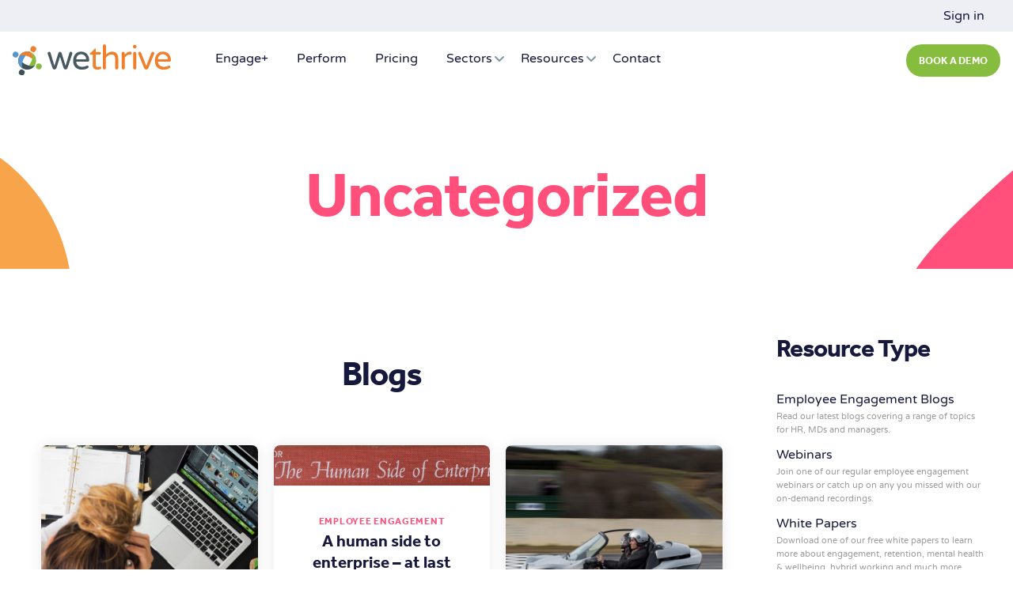

--- FILE ---
content_type: text/html; charset=UTF-8
request_url: https://wethrive.net/uncategorized/
body_size: 27795
content:
<!doctype html>
<html lang="en-GB" class="no-js">
	<head><meta charset="UTF-8"><script>if(navigator.userAgent.match(/MSIE|Internet Explorer/i)||navigator.userAgent.match(/Trident\/7\..*?rv:11/i)){var href=document.location.href;if(!href.match(/[?&]nowprocket/)){if(href.indexOf("?")==-1){if(href.indexOf("#")==-1){document.location.href=href+"?nowprocket=1"}else{document.location.href=href.replace("#","?nowprocket=1#")}}else{if(href.indexOf("#")==-1){document.location.href=href+"&nowprocket=1"}else{document.location.href=href.replace("#","&nowprocket=1#")}}}}</script><script>(()=>{class RocketLazyLoadScripts{constructor(){this.v="1.2.6",this.triggerEvents=["keydown","mousedown","mousemove","touchmove","touchstart","touchend","wheel"],this.userEventHandler=this.t.bind(this),this.touchStartHandler=this.i.bind(this),this.touchMoveHandler=this.o.bind(this),this.touchEndHandler=this.h.bind(this),this.clickHandler=this.u.bind(this),this.interceptedClicks=[],this.interceptedClickListeners=[],this.l(this),window.addEventListener("pageshow",(t=>{this.persisted=t.persisted,this.everythingLoaded&&this.m()})),this.CSPIssue=sessionStorage.getItem("rocketCSPIssue"),document.addEventListener("securitypolicyviolation",(t=>{this.CSPIssue||"script-src-elem"!==t.violatedDirective||"data"!==t.blockedURI||(this.CSPIssue=!0,sessionStorage.setItem("rocketCSPIssue",!0))})),document.addEventListener("DOMContentLoaded",(()=>{this.k()})),this.delayedScripts={normal:[],async:[],defer:[]},this.trash=[],this.allJQueries=[]}p(t){document.hidden?t.t():(this.triggerEvents.forEach((e=>window.addEventListener(e,t.userEventHandler,{passive:!0}))),window.addEventListener("touchstart",t.touchStartHandler,{passive:!0}),window.addEventListener("mousedown",t.touchStartHandler),document.addEventListener("visibilitychange",t.userEventHandler))}_(){this.triggerEvents.forEach((t=>window.removeEventListener(t,this.userEventHandler,{passive:!0}))),document.removeEventListener("visibilitychange",this.userEventHandler)}i(t){"HTML"!==t.target.tagName&&(window.addEventListener("touchend",this.touchEndHandler),window.addEventListener("mouseup",this.touchEndHandler),window.addEventListener("touchmove",this.touchMoveHandler,{passive:!0}),window.addEventListener("mousemove",this.touchMoveHandler),t.target.addEventListener("click",this.clickHandler),this.L(t.target,!0),this.S(t.target,"onclick","rocket-onclick"),this.C())}o(t){window.removeEventListener("touchend",this.touchEndHandler),window.removeEventListener("mouseup",this.touchEndHandler),window.removeEventListener("touchmove",this.touchMoveHandler,{passive:!0}),window.removeEventListener("mousemove",this.touchMoveHandler),t.target.removeEventListener("click",this.clickHandler),this.L(t.target,!1),this.S(t.target,"rocket-onclick","onclick"),this.M()}h(){window.removeEventListener("touchend",this.touchEndHandler),window.removeEventListener("mouseup",this.touchEndHandler),window.removeEventListener("touchmove",this.touchMoveHandler,{passive:!0}),window.removeEventListener("mousemove",this.touchMoveHandler)}u(t){t.target.removeEventListener("click",this.clickHandler),this.L(t.target,!1),this.S(t.target,"rocket-onclick","onclick"),this.interceptedClicks.push(t),t.preventDefault(),t.stopPropagation(),t.stopImmediatePropagation(),this.M()}O(){window.removeEventListener("touchstart",this.touchStartHandler,{passive:!0}),window.removeEventListener("mousedown",this.touchStartHandler),this.interceptedClicks.forEach((t=>{t.target.dispatchEvent(new MouseEvent("click",{view:t.view,bubbles:!0,cancelable:!0}))}))}l(t){EventTarget.prototype.addEventListenerWPRocketBase=EventTarget.prototype.addEventListener,EventTarget.prototype.addEventListener=function(e,i,o){"click"!==e||t.windowLoaded||i===t.clickHandler||t.interceptedClickListeners.push({target:this,func:i,options:o}),(this||window).addEventListenerWPRocketBase(e,i,o)}}L(t,e){this.interceptedClickListeners.forEach((i=>{i.target===t&&(e?t.removeEventListener("click",i.func,i.options):t.addEventListener("click",i.func,i.options))})),t.parentNode!==document.documentElement&&this.L(t.parentNode,e)}D(){return new Promise((t=>{this.P?this.M=t:t()}))}C(){this.P=!0}M(){this.P=!1}S(t,e,i){t.hasAttribute&&t.hasAttribute(e)&&(event.target.setAttribute(i,event.target.getAttribute(e)),event.target.removeAttribute(e))}t(){this._(this),"loading"===document.readyState?document.addEventListener("DOMContentLoaded",this.R.bind(this)):this.R()}k(){let t=[];document.querySelectorAll("script[type=rocketlazyloadscript][data-rocket-src]").forEach((e=>{let i=e.getAttribute("data-rocket-src");if(i&&!i.startsWith("data:")){0===i.indexOf("//")&&(i=location.protocol+i);try{const o=new URL(i).origin;o!==location.origin&&t.push({src:o,crossOrigin:e.crossOrigin||"module"===e.getAttribute("data-rocket-type")})}catch(t){}}})),t=[...new Map(t.map((t=>[JSON.stringify(t),t]))).values()],this.T(t,"preconnect")}async R(){this.lastBreath=Date.now(),this.j(this),this.F(this),this.I(),this.W(),this.q(),await this.A(this.delayedScripts.normal),await this.A(this.delayedScripts.defer),await this.A(this.delayedScripts.async);try{await this.U(),await this.H(this),await this.J()}catch(t){console.error(t)}window.dispatchEvent(new Event("rocket-allScriptsLoaded")),this.everythingLoaded=!0,this.D().then((()=>{this.O()})),this.N()}W(){document.querySelectorAll("script[type=rocketlazyloadscript]").forEach((t=>{t.hasAttribute("data-rocket-src")?t.hasAttribute("async")&&!1!==t.async?this.delayedScripts.async.push(t):t.hasAttribute("defer")&&!1!==t.defer||"module"===t.getAttribute("data-rocket-type")?this.delayedScripts.defer.push(t):this.delayedScripts.normal.push(t):this.delayedScripts.normal.push(t)}))}async B(t){if(await this.G(),!0!==t.noModule||!("noModule"in HTMLScriptElement.prototype))return new Promise((e=>{let i;function o(){(i||t).setAttribute("data-rocket-status","executed"),e()}try{if(navigator.userAgent.indexOf("Firefox/")>0||""===navigator.vendor||this.CSPIssue)i=document.createElement("script"),[...t.attributes].forEach((t=>{let e=t.nodeName;"type"!==e&&("data-rocket-type"===e&&(e="type"),"data-rocket-src"===e&&(e="src"),i.setAttribute(e,t.nodeValue))})),t.text&&(i.text=t.text),i.hasAttribute("src")?(i.addEventListener("load",o),i.addEventListener("error",(function(){i.setAttribute("data-rocket-status","failed-network"),e()})),setTimeout((()=>{i.isConnected||e()}),1)):(i.text=t.text,o()),t.parentNode.replaceChild(i,t);else{const i=t.getAttribute("data-rocket-type"),s=t.getAttribute("data-rocket-src");i?(t.type=i,t.removeAttribute("data-rocket-type")):t.removeAttribute("type"),t.addEventListener("load",o),t.addEventListener("error",(i=>{this.CSPIssue&&i.target.src.startsWith("data:")?(console.log("WPRocket: data-uri blocked by CSP -> fallback"),t.removeAttribute("src"),this.B(t).then(e)):(t.setAttribute("data-rocket-status","failed-network"),e())})),s?(t.removeAttribute("data-rocket-src"),t.src=s):t.src="data:text/javascript;base64,"+window.btoa(unescape(encodeURIComponent(t.text)))}}catch(i){t.setAttribute("data-rocket-status","failed-transform"),e()}}));t.setAttribute("data-rocket-status","skipped")}async A(t){const e=t.shift();return e&&e.isConnected?(await this.B(e),this.A(t)):Promise.resolve()}q(){this.T([...this.delayedScripts.normal,...this.delayedScripts.defer,...this.delayedScripts.async],"preload")}T(t,e){var i=document.createDocumentFragment();t.forEach((t=>{const o=t.getAttribute&&t.getAttribute("data-rocket-src")||t.src;if(o&&!o.startsWith("data:")){const s=document.createElement("link");s.href=o,s.rel=e,"preconnect"!==e&&(s.as="script"),t.getAttribute&&"module"===t.getAttribute("data-rocket-type")&&(s.crossOrigin=!0),t.crossOrigin&&(s.crossOrigin=t.crossOrigin),t.integrity&&(s.integrity=t.integrity),i.appendChild(s),this.trash.push(s)}})),document.head.appendChild(i)}j(t){let e={};function i(i,o){return e[o].eventsToRewrite.indexOf(i)>=0&&!t.everythingLoaded?"rocket-"+i:i}function o(t,o){!function(t){e[t]||(e[t]={originalFunctions:{add:t.addEventListener,remove:t.removeEventListener},eventsToRewrite:[]},t.addEventListener=function(){arguments[0]=i(arguments[0],t),e[t].originalFunctions.add.apply(t,arguments)},t.removeEventListener=function(){arguments[0]=i(arguments[0],t),e[t].originalFunctions.remove.apply(t,arguments)})}(t),e[t].eventsToRewrite.push(o)}function s(e,i){let o=e[i];e[i]=null,Object.defineProperty(e,i,{get:()=>o||function(){},set(s){t.everythingLoaded?o=s:e["rocket"+i]=o=s}})}o(document,"DOMContentLoaded"),o(window,"DOMContentLoaded"),o(window,"load"),o(window,"pageshow"),o(document,"readystatechange"),s(document,"onreadystatechange"),s(window,"onload"),s(window,"onpageshow");try{Object.defineProperty(document,"readyState",{get:()=>t.rocketReadyState,set(e){t.rocketReadyState=e},configurable:!0}),document.readyState="loading"}catch(t){console.log("WPRocket DJE readyState conflict, bypassing")}}F(t){let e;function i(e){return t.everythingLoaded?e:e.split(" ").map((t=>"load"===t||0===t.indexOf("load.")?"rocket-jquery-load":t)).join(" ")}function o(o){function s(t){const e=o.fn[t];o.fn[t]=o.fn.init.prototype[t]=function(){return this[0]===window&&("string"==typeof arguments[0]||arguments[0]instanceof String?arguments[0]=i(arguments[0]):"object"==typeof arguments[0]&&Object.keys(arguments[0]).forEach((t=>{const e=arguments[0][t];delete arguments[0][t],arguments[0][i(t)]=e}))),e.apply(this,arguments),this}}o&&o.fn&&!t.allJQueries.includes(o)&&(o.fn.ready=o.fn.init.prototype.ready=function(e){return t.domReadyFired?e.bind(document)(o):document.addEventListener("rocket-DOMContentLoaded",(()=>e.bind(document)(o))),o([])},s("on"),s("one"),t.allJQueries.push(o)),e=o}o(window.jQuery),Object.defineProperty(window,"jQuery",{get:()=>e,set(t){o(t)}})}async H(t){const e=document.querySelector("script[data-webpack]");e&&(await async function(){return new Promise((t=>{e.addEventListener("load",t),e.addEventListener("error",t)}))}(),await t.K(),await t.H(t))}async U(){this.domReadyFired=!0;try{document.readyState="interactive"}catch(t){}await this.G(),document.dispatchEvent(new Event("rocket-readystatechange")),await this.G(),document.rocketonreadystatechange&&document.rocketonreadystatechange(),await this.G(),document.dispatchEvent(new Event("rocket-DOMContentLoaded")),await this.G(),window.dispatchEvent(new Event("rocket-DOMContentLoaded"))}async J(){try{document.readyState="complete"}catch(t){}await this.G(),document.dispatchEvent(new Event("rocket-readystatechange")),await this.G(),document.rocketonreadystatechange&&document.rocketonreadystatechange(),await this.G(),window.dispatchEvent(new Event("rocket-load")),await this.G(),window.rocketonload&&window.rocketonload(),await this.G(),this.allJQueries.forEach((t=>t(window).trigger("rocket-jquery-load"))),await this.G();const t=new Event("rocket-pageshow");t.persisted=this.persisted,window.dispatchEvent(t),await this.G(),window.rocketonpageshow&&window.rocketonpageshow({persisted:this.persisted}),this.windowLoaded=!0}m(){document.onreadystatechange&&document.onreadystatechange(),window.onload&&window.onload(),window.onpageshow&&window.onpageshow({persisted:this.persisted})}I(){const t=new Map;document.write=document.writeln=function(e){const i=document.currentScript;i||console.error("WPRocket unable to document.write this: "+e);const o=document.createRange(),s=i.parentElement;let n=t.get(i);void 0===n&&(n=i.nextSibling,t.set(i,n));const c=document.createDocumentFragment();o.setStart(c,0),c.appendChild(o.createContextualFragment(e)),s.insertBefore(c,n)}}async G(){Date.now()-this.lastBreath>45&&(await this.K(),this.lastBreath=Date.now())}async K(){return document.hidden?new Promise((t=>setTimeout(t))):new Promise((t=>requestAnimationFrame(t)))}N(){this.trash.forEach((t=>t.remove()))}static run(){const t=new RocketLazyLoadScripts;t.p(t)}}RocketLazyLoadScripts.run()})();</script>
		
				<link href="//www.google-analytics.com" rel="dns-prefetch">
        <link href="https://wethrive.net/wp-content/themes/wethrive/img/icons/favicon.ico" rel="shortcut icon">
        <link href="https://wethrive.net/wp-content/themes/wethrive/img/icons/touch.png" rel="apple-touch-icon-precomposed">
        <link rel="icon" type="image/png" sizes="32x32" href="https://wethrive.net/wp-content/themes/wethrive/img/icons/favicon-32x32.png">
		<link rel="icon" type="image/png" sizes="16x16" href="https://wethrive.net/wp-content/themes/wethrive/img/icons/favicon-16x16.png">
        <link rel="mask-icon" href="https://wethrive.net/wp-content/themes/wethrive/img/icons/safari-pinned-tab.svg" color="#5bbad5">
        <meta name="msapplication-TileColor" content="#2b5797">
		<meta name="theme-color" content="#ffffff">

		<meta http-equiv="X-UA-Compatible" content="IE=edge">
		<meta name="viewport" content="width=device-width, initial-scale=1.0">

		<meta name='robots' content='index, follow, max-image-preview:large, max-snippet:-1, max-video-preview:-1' />
	<style></style>
	<script type="rocketlazyloadscript" id="cookie-law-info-gcm-var-js">
var _ckyGcm = {"status":true,"default_settings":[{"analytics":"denied","advertisement":"denied","functional":"denied","necessary":"granted","ad_user_data":"denied","ad_personalization":"denied","regions":"All"}],"wait_for_update":2000,"url_passthrough":true,"ads_data_redaction":false}</script>
<script id="cookie-law-info-gcm-js" type="text/javascript" src="https://wethrive.net/wp-content/plugins/cookie-law-info/lite/frontend/js/gcm.min.js" defer></script> <script type="rocketlazyloadscript" id="cookieyes" data-rocket-type="text/javascript" data-rocket-src="https://cdn-cookieyes.com/client_data/d875bd0947194053d7a5751d/script.js" defer></script>
	<!-- This site is optimized with the Yoast SEO Premium plugin v23.1 (Yoast SEO v23.1) - https://yoast.com/wordpress/plugins/seo/ -->
	<title>Uncategorized | WeThrive</title><link rel="preload" as="font" href="https://fonts.gstatic.com/s/varelaround/v21/w8gdH283Tvk__Lua32TysjIfp8uP.woff2" crossorigin><link rel="preload" as="font" href="https://use.typekit.net/af/23ddd7/00000000000000003b9b489e/27/l?primer=7cdcb44be4a7db8877ffa5c0007b8dd865b3bbc383831fe2ea177f62257a9191&#038;fvd=n7&#038;v=3" crossorigin><link rel="preload" as="font" href="https://cdnjs.cloudflare.com/ajax/libs/font-awesome/6.4.2/webfonts/fa-brands-400.woff2" crossorigin><link rel="preload" as="font" href="https://cdnjs.cloudflare.com/ajax/libs/font-awesome/6.4.2/webfonts/fa-solid-900.woff2" crossorigin><style id="wpr-usedcss">img:is([sizes=auto i],[sizes^="auto," i]){contain-intrinsic-size:3000px 1500px}img.emoji{display:inline!important;border:none!important;box-shadow:none!important;height:1em!important;width:1em!important;margin:0 .07em!important;vertical-align:-.1em!important;background:0 0!important;padding:0!important}:root{--wp--preset--aspect-ratio--square:1;--wp--preset--aspect-ratio--4-3:4/3;--wp--preset--aspect-ratio--3-4:3/4;--wp--preset--aspect-ratio--3-2:3/2;--wp--preset--aspect-ratio--2-3:2/3;--wp--preset--aspect-ratio--16-9:16/9;--wp--preset--aspect-ratio--9-16:9/16;--wp--preset--color--black:#000000;--wp--preset--color--cyan-bluish-gray:#abb8c3;--wp--preset--color--white:#ffffff;--wp--preset--color--pale-pink:#f78da7;--wp--preset--color--vivid-red:#cf2e2e;--wp--preset--color--luminous-vivid-orange:#ff6900;--wp--preset--color--luminous-vivid-amber:#fcb900;--wp--preset--color--light-green-cyan:#7bdcb5;--wp--preset--color--vivid-green-cyan:#00d084;--wp--preset--color--pale-cyan-blue:#8ed1fc;--wp--preset--color--vivid-cyan-blue:#0693e3;--wp--preset--color--vivid-purple:#9b51e0;--wp--preset--gradient--vivid-cyan-blue-to-vivid-purple:linear-gradient(135deg,rgba(6, 147, 227, 1) 0%,rgb(155, 81, 224) 100%);--wp--preset--gradient--light-green-cyan-to-vivid-green-cyan:linear-gradient(135deg,rgb(122, 220, 180) 0%,rgb(0, 208, 130) 100%);--wp--preset--gradient--luminous-vivid-amber-to-luminous-vivid-orange:linear-gradient(135deg,rgba(252, 185, 0, 1) 0%,rgba(255, 105, 0, 1) 100%);--wp--preset--gradient--luminous-vivid-orange-to-vivid-red:linear-gradient(135deg,rgba(255, 105, 0, 1) 0%,rgb(207, 46, 46) 100%);--wp--preset--gradient--very-light-gray-to-cyan-bluish-gray:linear-gradient(135deg,rgb(238, 238, 238) 0%,rgb(169, 184, 195) 100%);--wp--preset--gradient--cool-to-warm-spectrum:linear-gradient(135deg,rgb(74, 234, 220) 0%,rgb(151, 120, 209) 20%,rgb(207, 42, 186) 40%,rgb(238, 44, 130) 60%,rgb(251, 105, 98) 80%,rgb(254, 248, 76) 100%);--wp--preset--gradient--blush-light-purple:linear-gradient(135deg,rgb(255, 206, 236) 0%,rgb(152, 150, 240) 100%);--wp--preset--gradient--blush-bordeaux:linear-gradient(135deg,rgb(254, 205, 165) 0%,rgb(254, 45, 45) 50%,rgb(107, 0, 62) 100%);--wp--preset--gradient--luminous-dusk:linear-gradient(135deg,rgb(255, 203, 112) 0%,rgb(199, 81, 192) 50%,rgb(65, 88, 208) 100%);--wp--preset--gradient--pale-ocean:linear-gradient(135deg,rgb(255, 245, 203) 0%,rgb(182, 227, 212) 50%,rgb(51, 167, 181) 100%);--wp--preset--gradient--electric-grass:linear-gradient(135deg,rgb(202, 248, 128) 0%,rgb(113, 206, 126) 100%);--wp--preset--gradient--midnight:linear-gradient(135deg,rgb(2, 3, 129) 0%,rgb(40, 116, 252) 100%);--wp--preset--font-size--small:19.5px;--wp--preset--font-size--medium:20px;--wp--preset--font-size--large:36.5px;--wp--preset--font-size--x-large:42px;--wp--preset--font-size--normal:22px;--wp--preset--font-size--huge:49.5px;--wp--preset--spacing--20:0.44rem;--wp--preset--spacing--30:0.67rem;--wp--preset--spacing--40:1rem;--wp--preset--spacing--50:1.5rem;--wp--preset--spacing--60:2.25rem;--wp--preset--spacing--70:3.38rem;--wp--preset--spacing--80:5.06rem;--wp--preset--shadow--natural:6px 6px 9px rgba(0, 0, 0, .2);--wp--preset--shadow--deep:12px 12px 50px rgba(0, 0, 0, .4);--wp--preset--shadow--sharp:6px 6px 0px rgba(0, 0, 0, .2);--wp--preset--shadow--outlined:6px 6px 0px -3px rgba(255, 255, 255, 1),6px 6px rgba(0, 0, 0, 1);--wp--preset--shadow--crisp:6px 6px 0px rgba(0, 0, 0, 1)}:where(.is-layout-flex){gap:.5em}:where(.is-layout-grid){gap:.5em}:where(.wp-block-post-template.is-layout-flex){gap:1.25em}:where(.wp-block-post-template.is-layout-grid){gap:1.25em}:where(.wp-block-columns.is-layout-flex){gap:2em}:where(.wp-block-columns.is-layout-grid){gap:2em}:root :where(.wp-block-pullquote){font-size:1.5em;line-height:1.6}.slick-slider{position:relative;display:block;box-sizing:border-box;-webkit-user-select:none;-moz-user-select:none;-ms-user-select:none;user-select:none;-webkit-touch-callout:none;-khtml-user-select:none;-ms-touch-action:pan-y;touch-action:pan-y;-webkit-tap-highlight-color:transparent}.slick-list{position:relative;display:block;overflow:hidden;margin:0;padding:0}.slick-list:focus{outline:0}.slick-list.dragging{cursor:pointer;cursor:hand}.slick-slider .slick-list,.slick-slider .slick-track{-webkit-transform:translate3d(0,0,0);-moz-transform:translate3d(0,0,0);-ms-transform:translate3d(0,0,0);-o-transform:translate3d(0,0,0);transform:translate3d(0,0,0)}.slick-track{position:relative;top:0;left:0;display:block;margin-left:auto;margin-right:auto}.slick-track:after,.slick-track:before{display:table;content:''}.slick-track:after{clear:both}.slick-loading .slick-track{visibility:hidden}.slick-slide{display:none;float:left;height:100%;min-height:1px}[dir=rtl] .slick-slide{float:right}.slick-slide img{display:block}.slick-slide.slick-loading img{display:none}.slick-slide.dragging img{pointer-events:none}.slick-initialized .slick-slide{display:block}.slick-loading .slick-slide{visibility:hidden}.slick-vertical .slick-slide{display:block;height:auto;border:1px solid transparent}.slick-arrow.slick-hidden{display:none}.slick-loading .slick-list{background:url('https://cdn.jsdelivr.net/npm/slick-carousel@1.8.1/slick/ajax-loader.gif') center center no-repeat #fff}.slick-next,.slick-prev{font-size:0;line-height:0;position:absolute;top:50%;display:block;width:20px;height:20px;padding:0;-webkit-transform:translate(0,-50%);-ms-transform:translate(0,-50%);transform:translate(0,-50%);cursor:pointer;color:transparent;border:none;outline:0;background:0 0}.slick-next:focus,.slick-next:hover,.slick-prev:focus,.slick-prev:hover{color:transparent;outline:0;background:0 0}.slick-next:focus:before,.slick-next:hover:before,.slick-prev:focus:before,.slick-prev:hover:before{opacity:1}.slick-next.slick-disabled:before,.slick-prev.slick-disabled:before{opacity:.25}.slick-next:before,.slick-prev:before{font-family:slick;font-size:20px;line-height:1;opacity:.75;color:#fff;-webkit-font-smoothing:antialiased;-moz-osx-font-smoothing:grayscale}.slick-prev{left:-25px}[dir=rtl] .slick-prev{right:-25px;left:auto}.slick-prev:before{content:'←'}[dir=rtl] .slick-prev:before{content:'→'}.slick-next{right:-25px}[dir=rtl] .slick-next{right:auto;left:-25px}.slick-next:before{content:'→'}[dir=rtl] .slick-next:before{content:'←'}.slick-dotted.slick-slider{margin-bottom:30px}.slick-dots{position:absolute;bottom:-25px;display:block;width:100%;padding:0;margin:0;list-style:none;text-align:center}.slick-dots li{position:relative;display:inline-block;width:20px;height:20px;margin:0 5px;padding:0;cursor:pointer}.slick-dots li button{font-size:0;line-height:0;display:block;width:20px;height:20px;padding:5px;cursor:pointer;color:transparent;border:0;outline:0;background:0 0}.slick-dots li button:focus,.slick-dots li button:hover{outline:0}.slick-dots li button:focus:before,.slick-dots li button:hover:before{opacity:1}.slick-dots li button:before{font-family:slick;font-size:6px;line-height:20px;position:absolute;top:0;left:0;width:20px;height:20px;content:'•';text-align:center;opacity:.25;color:#000;-webkit-font-smoothing:antialiased;-moz-osx-font-smoothing:grayscale}.slick-dots li.slick-active button:before{opacity:.75;color:#000}.lity{z-index:9990;position:fixed;top:0;right:0;bottom:0;left:0;white-space:nowrap;background:#0b0b0b;background:rgba(0,0,0,.9);outline:0!important;opacity:0;-webkit-transition:opacity .3s;-o-transition:opacity .3s;transition:opacity .3s ease}.lity.lity-opened{opacity:1}.lity.lity-closed{opacity:0}.lity *{-webkit-box-sizing:border-box;-moz-box-sizing:border-box;box-sizing:border-box}.lity-loader{z-index:9991;color:#fff;position:absolute;top:50%;margin-top:-.8em;width:100%;text-align:center;font-size:14px;font-family:Arial,Helvetica,sans-serif;opacity:0;-webkit-transition:opacity .3s;-o-transition:opacity .3s;transition:opacity .3s ease}.lity-loading .lity-loader{opacity:1}.lity-content{z-index:9993;width:100%;-webkit-transform:scale(1);-ms-transform:scale(1);-o-transform:scale(1);transform:scale(1);-webkit-transition:-webkit-transform .3s;transition:-webkit-transform .3s ease;-o-transition:-o-transform .3s;transition:transform .3s ease;transition:transform .3s ease,-webkit-transform .3s ease,-o-transform .3s ease}.lity-closed .lity-content,.lity-loading .lity-content{-webkit-transform:scale(.8);-ms-transform:scale(.8);-o-transform:scale(.8);transform:scale(.8)}.lity-content:after{content:'';position:absolute;left:0;top:0;bottom:0;display:block;right:0;width:auto;height:auto;z-index:-1;-webkit-box-shadow:0 0 8px rgba(0,0,0,.6);box-shadow:0 0 8px rgba(0,0,0,.6)}.lity-iframe-container{width:100%;height:0;padding-top:56.25%;overflow:auto;pointer-events:auto;-webkit-transform:translateZ(0);transform:translateZ(0);-webkit-overflow-scrolling:touch}.lity-iframe-container iframe{position:absolute;display:block;top:0;left:0;width:100%;height:100%;-webkit-box-shadow:0 0 8px rgba(0,0,0,.6);box-shadow:0 0 8px rgba(0,0,0,.6);background:#000}.lity-hide{display:none}@font-face{font-family:'Varela Round';font-style:normal;font-weight:400;font-display:swap;src:url(https://fonts.gstatic.com/s/varelaround/v21/w8gdH283Tvk__Lua32TysjIfp8uP.woff2) format('woff2');unicode-range:U+0000-00FF,U+0131,U+0152-0153,U+02BB-02BC,U+02C6,U+02DA,U+02DC,U+0304,U+0308,U+0329,U+2000-206F,U+20AC,U+2122,U+2191,U+2193,U+2212,U+2215,U+FEFF,U+FFFD}@font-face{font-family:effra;src:url("https://use.typekit.net/af/23ddd7/00000000000000003b9b489e/27/l?primer=7cdcb44be4a7db8877ffa5c0007b8dd865b3bbc383831fe2ea177f62257a9191&fvd=n7&v=3") format("woff2"),url("https://use.typekit.net/af/23ddd7/00000000000000003b9b489e/27/d?primer=7cdcb44be4a7db8877ffa5c0007b8dd865b3bbc383831fe2ea177f62257a9191&fvd=n7&v=3") format("woff"),url("https://use.typekit.net/af/23ddd7/00000000000000003b9b489e/27/a?primer=7cdcb44be4a7db8877ffa5c0007b8dd865b3bbc383831fe2ea177f62257a9191&fvd=n7&v=3") format("opentype");font-display:swap;font-style:normal;font-weight:700;font-stretch:normal}html{line-height:1.15;-webkit-text-size-adjust:100%}body{margin:0}main{display:block}h1{font-size:2em;margin:.67em 0}hr{box-sizing:content-box;height:0;overflow:visible}pre{font-family:monospace,monospace;font-size:1em}a{background-color:transparent}abbr[title]{border-bottom:none;text-decoration:underline;text-decoration:underline dotted}strong{font-weight:bolder}code,kbd,samp{font-family:monospace,monospace;font-size:1em}small{font-size:80%}sub,sup{font-size:75%;line-height:0;position:relative;vertical-align:baseline}sub{bottom:-.25em}sup{top:-.5em}img{border-style:none}button,input,optgroup,select,textarea{font-family:inherit;font-size:100%;line-height:1.15;margin:0}button,input{overflow:visible}button,select{text-transform:none}[type=button],[type=reset],[type=submit],button{-webkit-appearance:button}[type=button]::-moz-focus-inner,[type=reset]::-moz-focus-inner,[type=submit]::-moz-focus-inner,button::-moz-focus-inner{border-style:none;padding:0}[type=button]:-moz-focusring,[type=reset]:-moz-focusring,[type=submit]:-moz-focusring,button:-moz-focusring{outline:ButtonText dotted 1px}fieldset{padding:.35em .75em .625em}legend{box-sizing:border-box;color:inherit;display:table;max-width:100%;padding:0;white-space:normal}progress{vertical-align:baseline}textarea{overflow:auto}[type=checkbox],[type=radio]{box-sizing:border-box;padding:0}[type=number]::-webkit-inner-spin-button,[type=number]::-webkit-outer-spin-button{height:auto}[type=search]{-webkit-appearance:textfield;outline-offset:-2px}[type=search]::-webkit-search-decoration{-webkit-appearance:none}::-webkit-file-upload-button{-webkit-appearance:button;font:inherit}details{display:block}summary{display:list-item}template{display:none}[hidden]{display:none}.h1,.h2,.h3,.h4,.h5,h1,h2,h3,h4,h5{font-family:effra,Helvetica,Arial,sans-serif;font-weight:700;letter-spacing:-1px}.h1 a,.h2 a,.h3 a,.h4 a,.h5 a,h1 a,h2 a,h3 a,h4 a,h5 a{text-decoration:none}.h1,h1{font-size:37.5px;font-size:2.5rem;line-height:1em}@media (min-width:768px){.h1,h1{font-size:75px;font-size:5rem}}.h2,h2{font-size:24px;font-size:1.6rem;line-height:1.2em;margin:.25em 0}@media (min-width:768px){.h2,h2{font-size:40.5px;font-size:2.7rem}}.h3,h3{font-size:19.5px;font-size:1.3rem;line-height:1.3em;font-weight:400}@media (min-width:768px){.h3,h3{font-size:30px;font-size:2rem}}.h4,h4{font-size:1.2em;margin:0;text-transform:uppercase;letter-spacing:.1em}.h5,h5{font-size:.9em;font-family:"Varela Round",Helvetica,Arial,sans-serif;text-transform:uppercase;letter-spacing:.1em}blockquote{font-family:effra,Helvetica,Arial,sans-serif;font-size:22.5px;font-size:1.5rem;margin:2em 0;padding:0 0 0 1em;border-left:2px solid #ff4f7a}.strong,strong{font-family:effra,Helvetica,Arial,sans-serif}cite{font-style:normal;text-transform:uppercase;font-size:13.5px;font-size:.9rem;letter-spacing:2px}.btn-accent,.button,button[type=submit],input[type=submit]{display:inline-block;position:relative;font-family:"Varela Round",Helvetica,Arial,sans-serif;color:transparent;line-height:50px;text-decoration:none;padding:0 30px;border-radius:3px;border:0;cursor:pointer;transition:all .5s ease-in-out}.btn-accent:focus,.btn-accent:hover,.button:focus,.button:hover,button[type=submit]:focus,button[type=submit]:hover,input[type=submit]:focus,input[type=submit]:hover{color:#fff;text-decoration:none;outline:0;background-color:#ff3667}.btn-accent:active,.button:active,button[type=submit]:active,input[type=submit]:active{top:1px}.btn-accent,.button{background-color:#ff4f7a;color:#fff}button[type=submit],input[type=submit]{background-color:transparent;box-shadow:inset 0 0 0 1px #17193c;color:#17193c}button[type=submit]:focus,button[type=submit]:hover,input[type=submit]:focus,input[type=submit]:hover{background-color:#ff4f7a;box-shadow:inset 0 0 0 1px #ff4f7a}button[type=submit]:active,input[type=submit]:active{background-color:#ff3667}input[type=color],input[type=date],input[type=datetime-local],input[type=datetime],input[type=email],input[type=month],input[type=number],input[type=password],input[type=search],input[type=tel],input[type=text],input[type=time],input[type=url],input[type=week],select,textarea{display:block;height:40px;line-height:1em;padding:1em;margin-bottom:14px;vertical-align:middle;box-shadow:none;border:none;border:transparent;width:100%;max-width:100%;font-family:"Varela Round",Helvetica,Arial,sans-serif;font-size:12px;font-size:.8rem;color:#17193c;border-radius:2px;box-sizing:border-box;transition:all .2s ease-in-out;border:1px solid transparent;background-color:#f2f2f8}input[type=color]:active,input[type=color]:focus,input[type=date]:active,input[type=date]:focus,input[type=datetime-local]:active,input[type=datetime-local]:focus,input[type=datetime]:active,input[type=datetime]:focus,input[type=email]:active,input[type=email]:focus,input[type=month]:active,input[type=month]:focus,input[type=number]:active,input[type=number]:focus,input[type=password]:active,input[type=password]:focus,input[type=search]:active,input[type=search]:focus,input[type=tel]:active,input[type=tel]:focus,input[type=text]:active,input[type=text]:focus,input[type=time]:active,input[type=time]:focus,input[type=url]:active,input[type=url]:focus,input[type=week]:active,input[type=week]:focus,select:active,select:focus,textarea:active,textarea:focus{border-color:#17193c;outline:0;transition:all .2s ease-in-out}input[type=color].error,input[type=date].error,input[type=datetime-local].error,input[type=datetime].error,input[type=email].error,input[type=month].error,input[type=number].error,input[type=password].error,input[type=search].error,input[type=tel].error,input[type=text].error,input[type=time].error,input[type=url].error,input[type=week].error,select.error,textarea.error{color:#fbe3e4;border-color:#fbe3e4;background-color:#fff;background-position:99% center;background-repeat:no-repeat;background-image:url([data-uri]);outline-color:#fbe3e4}input[type=color].success,input[type=date].success,input[type=datetime-local].success,input[type=datetime].success,input[type=email].success,input[type=month].success,input[type=number].success,input[type=password].success,input[type=search].success,input[type=tel].success,input[type=text].success,input[type=time].success,input[type=url].success,input[type=week].success,select.success,textarea.success{color:#e6efc2;border-color:#e6efc2;background-color:#fff;background-position:99% center;background-repeat:no-repeat;background-image:url([data-uri]);outline-color:#e6efc2}input[type=color].is-disabled,input[type=color][disabled],input[type=date].is-disabled,input[type=date][disabled],input[type=datetime-local].is-disabled,input[type=datetime-local][disabled],input[type=datetime].is-disabled,input[type=datetime][disabled],input[type=email].is-disabled,input[type=email][disabled],input[type=month].is-disabled,input[type=month][disabled],input[type=number].is-disabled,input[type=number][disabled],input[type=password].is-disabled,input[type=password][disabled],input[type=search].is-disabled,input[type=search][disabled],input[type=tel].is-disabled,input[type=tel][disabled],input[type=text].is-disabled,input[type=text][disabled],input[type=time].is-disabled,input[type=time][disabled],input[type=url].is-disabled,input[type=url][disabled],input[type=week].is-disabled,input[type=week][disabled],select.is-disabled,select[disabled],textarea.is-disabled,textarea[disabled]{cursor:not-allowed;border-color:#cfcfcf;opacity:.6}input[type=color].is-disabled:active,input[type=color].is-disabled:focus,input[type=color][disabled]:active,input[type=color][disabled]:focus,input[type=date].is-disabled:active,input[type=date].is-disabled:focus,input[type=date][disabled]:active,input[type=date][disabled]:focus,input[type=datetime-local].is-disabled:active,input[type=datetime-local].is-disabled:focus,input[type=datetime-local][disabled]:active,input[type=datetime-local][disabled]:focus,input[type=datetime].is-disabled:active,input[type=datetime].is-disabled:focus,input[type=datetime][disabled]:active,input[type=datetime][disabled]:focus,input[type=email].is-disabled:active,input[type=email].is-disabled:focus,input[type=email][disabled]:active,input[type=email][disabled]:focus,input[type=month].is-disabled:active,input[type=month].is-disabled:focus,input[type=month][disabled]:active,input[type=month][disabled]:focus,input[type=number].is-disabled:active,input[type=number].is-disabled:focus,input[type=number][disabled]:active,input[type=number][disabled]:focus,input[type=password].is-disabled:active,input[type=password].is-disabled:focus,input[type=password][disabled]:active,input[type=password][disabled]:focus,input[type=search].is-disabled:active,input[type=search].is-disabled:focus,input[type=search][disabled]:active,input[type=search][disabled]:focus,input[type=tel].is-disabled:active,input[type=tel].is-disabled:focus,input[type=tel][disabled]:active,input[type=tel][disabled]:focus,input[type=text].is-disabled:active,input[type=text].is-disabled:focus,input[type=text][disabled]:active,input[type=text][disabled]:focus,input[type=time].is-disabled:active,input[type=time].is-disabled:focus,input[type=time][disabled]:active,input[type=time][disabled]:focus,input[type=url].is-disabled:active,input[type=url].is-disabled:focus,input[type=url][disabled]:active,input[type=url][disabled]:focus,input[type=week].is-disabled:active,input[type=week].is-disabled:focus,input[type=week][disabled]:active,input[type=week][disabled]:focus,select.is-disabled:active,select.is-disabled:focus,select[disabled]:active,select[disabled]:focus,textarea.is-disabled:active,textarea.is-disabled:focus,textarea[disabled]:active,textarea[disabled]:focus{background-color:#d5edf8}input[type=password]{letter-spacing:.3em}input:focus{border:0}textarea{max-width:100%;min-height:120px;line-height:1.5em;padding:1em}select{-webkit-appearance:none;-moz-appearance:none;appearance:none;background-image:url([data-uri]);background-repeat:no-repeat;background-position:97.5% center}*,:after,:before{-moz-box-sizing:border-box;box-sizing:border-box;-webkit-font-smoothing:antialiased;font-smoothing:antialiased;text-rendering:optimizeLegibility;-moz-osx-font-smoothing:grayscale}body{background:#fff;color:#17193c;font-family:"Varela Round",Helvetica,Arial,sans-serif;font-size:15px;font-size:1rem;line-height:1.6;font-weight:400;margin-top:70px}img{max-width:100%;height:auto;vertical-align:bottom}a{color:#ff4f7a;text-decoration:none;cursor:pointer;transition:all .3s ease-in-out}p.large{font-size:1.2em}a:hover{color:#ff4e79;transition:all .3s ease-in-out}a:focus{outline:0}a:active,a:hover{outline:0}input:focus{outline:0}html.sr .show-me{visibility:hidden}.page-title{margin-bottom:1.5em}.page-content ul{padding:0}.page-content ul li{list-style:none;margin:.25em 0}.page-content ul li::before{color:#ff4f7a;content:"•";font-size:1em;padding-right:1.1225em;position:relative;top:0}hr{border:1px solid #ff4f7a;margin:2em 0}.three-column::after{clear:both;content:"";display:block}@media (min-width:768px){.three-column{margin-left:-20px;margin-right:-20px;width:calc(100% + 40px)}.three-column>div{width:calc(33.3333333333% - 26.6666666667px);float:left;margin-left:20px}.three-column>div:nth-of-type(3n+1){clear:left}}.bg--accent{background-color:#ff4f7a;color:#fff}.bg--accent h1,.bg--accent h2,.bg--accent h3,.bg--accent h4{color:#fff}.bg--grey{background-color:#edeff5}.bg--bubble-1{background:url(https://wethrive.net/wp-content/themes/wethrive/img/bg-bubble.png) center center no-repeat;background-size:100%}.center{text-align:center}.quarter{width:calc(100% - 40px);float:left;margin-left:20px}@media (min-width:768px){.quarter{width:calc(25% - 25px);float:left;margin-left:20px}}.video-container{position:relative;padding-bottom:56.25%;padding-top:30px;height:0;overflow:hidden;border-radius:8px}.video-container embed,.video-container iframe,.video-container object{position:absolute;top:0;left:0;width:100%;height:100%}@-ms-keyframes fadein{from{opacity:0}to{opacity:1}}.slick-slide img{width:100%;padding:.2em}.slick-slide:focus{outline:0}.slick-dotted.slick-slider{margin:0}.slick-dots{bottom:-2em;display:none}.slick-dots li button:before{color:#f2f2f8;font-size:12px}.slick-dots li.slick-active button:before{color:#ff4f7a}.slick-arrow{z-index:10000}.slick-next{right:30px;bottom:20px;top:auto}.slick-next:before{content:"";width:40px;height:40px;background:url(https://wethrive.net/wp-content/themes/wethrive/img/next-arrow.png) center center no-repeat;background-size:cover;display:block}.slick-prev{left:15px;bottom:20px;top:auto}.slick-prev:before{content:"";width:40px;height:40px;background:url(https://wethrive.net/wp-content/themes/wethrive/img/prev-arrow.png) center center no-repeat;background-size:cover;display:block}::selection{background:#ff4f7a;color:#fff;text-shadow:none}::-webkit-selection{background:#ff4f7a;color:#fff;text-shadow:none}::-moz-selection{background:#ff4f7a;color:#fff;text-shadow:none}.pagination{font-family:effra,Helvetica,Arial,sans-serif;text-align:center;font-size:12px;font-size:.8rem;font-weight:600;text-transform:uppercase;letter-spacing:.08em}.pagination::after{clear:both;content:"";display:block}.post-categories{list-style:none;padding:0;text-align:center;margin:0}.post-categories li{display:inline-block;font-family:effra,Helvetica,Arial,sans-serif;font-size:12px;text-transform:uppercase;padding:0 .25em;letter-spacing:.06em}.post-categories li a{color:#ff4f7a!important}.content-slider .slide{padding:3em 0}main{overflow-x:hidden}.container--large{max-width:1300px;margin:0 auto;padding-left:1.5em;padding-right:1.5em}.container--large::after{clear:both;content:"";display:block}.container--medium{max-width:1000px;margin:0 auto;padding-left:1em;padding-right:1em}.container--medium::after{clear:both;content:"";display:block}.container--full{width:100%;margin:0 auto}.container--full::after{clear:both;content:"";display:block}.container--xl{max-width:2200px;margin:0 auto}.container--xl::after{clear:both;content:"";display:block}.container--resources{padding:0 2em}.container--sidebar{padding:2em}@media (min-width:930px){.container--resources{width:calc(75% - 35px);float:left;margin-left:20px}.container--sidebar{width:calc(25% - 25px);float:left;margin-left:20px;padding:0 1em}}.section--content{padding-top:2em;padding-bottom:2em}@media (min-width:768px){.container--large .container--large{padding-left:1em;padding-right:1em}.section--content{padding-top:3em;padding-bottom:3em}}@media (min-width:1800px){.section--content{padding-top:5em;padding-bottom:5em}}.section--thin{padding-top:2em;padding-bottom:2em}.section--content+.section--content{padding-top:0}.tab{overflow:hidden;margin:2em 0}.tab button{background-color:inherit;float:left;border:none;outline:0;cursor:pointer;transition:.3s;color:#8394a1;margin-right:2em;padding:0}.tab button:hover{color:#ff4f7a}.tab button.active{color:#17193c;font-weight:700}.sidebar ul{list-style:none;padding:0}.sidebar ul li{margin:.5em 0}.sidebar ul li a{color:#17193c}.sidebar ul li a:hover{color:#ff4f7a}.accordion{transition:.4s;padding:1em;border-radius:3px;position:relative;cursor:pointer;margin-bottom:1em}.accordion h3{margin:0}.accordion:last-of-type{border-bottom:0}.accordion.active,.accordion:hover{background-color:#17193b}.accordion:after{content:"+";font-size:20px;color:#fff;float:right;margin-right:15px;display:block;right:0;position:absolute;top:50%;transform:translateY(-50%);width:1.5em;height:1.5em;border-radius:100%;text-align:center}.accordion.active:after{content:"-"}.panel{padding:0 1em}.panel p{margin:0}.panel.show{opacity:1}.header{margin:0 auto;padding:1em;position:fixed;top:0;width:100%;transition:all .5s ease-out;background-color:#fff;z-index:1000}.header__logo{position:relative;transition:all .5s ease-out;float:left}.header__logo img,.header__logo svg{width:200px;height:auto;display:block;margin:0}.header__nav{width:100%;position:relative;display:none}.header__nav ul.nav{padding:.4em 0}.header__nav ul.nav>li:first-of-type{margin-left:2.5em}.header__nav ul{padding:0;margin:0;list-style:none;text-align:center}.header__nav ul li{position:relative;margin-bottom:1em}.header__nav ul li a{color:#17193c}.header__nav ul li.menu-item-has-children>a:after{font-family:FontAwesome;content:"";display:block;position:absolute;right:0;top:50%;transform:translateY(-50%);margin-right:0;color:#8394a1}.header__nav ul .btn-accent{line-height:40px}.header__nav ul .btn-accent a{color:#fff!important;font-size:12px;font-size:.8rem}.header__nav ul.sub-menu{padding:0;margin:0;display:none}.header__nav ul.sub-menu li{margin-top:1em;padding:0}@media (min-width:769px){body{margin-top:105px}.header{top:40px}.header__nav ul li a{font-size:80%}.header__nav{display:block;width:auto;float:left}.header__nav ul{text-align:left}.header__nav ul>li{display:inline-block;margin:0;padding:0 1em;position:relative}.header__nav ul.sub-menu{position:absolute;width:200px;top:3em;left:0;z-index:10000;text-align:left;display:none;padding:0 1em 1em;background-color:#fff;border-radius:3px}.header__nav ul.sub-menu a{color:#17193c}.header__nav ul.sub-menu li{margin-bottom:1em;display:block}.header__nav ul.sub-menu li:last-of-type{margin-bottom:0}}.header__cta{float:right}.header__cta .menu{display:inline-block}#trigger-overlay{display:block;position:absolute;right:1.5em;top:1.5em;width:40px;height:40px}.overlay-slidedown{visibility:hidden;-webkit-transform:translateY(-100%);transform:translateY(-100%);-webkit-transition:-webkit-transform .4s ease-in-out,visibility 0s .4s;transition:transform .4s ease-in-out,visibility 0s .4s}.overlay{position:fixed;width:100%;height:100%;top:0;left:0;background:#fff;z-index:100}.overlay .nav{text-align:center;position:relative;top:50%;height:auto;-webkit-transform:translateY(-50%);transform:translateY(-50%)}.overlay ul{list-style:none;padding:4em 2em;margin:0 auto;display:inline-block;height:100%;width:100%;position:relative;text-align:center}.overlay ul li{display:block;font-size:19.5px;font-size:1.3rem;-webkit-backface-visibility:hidden;backface-visibility:hidden}.overlay ul li a{display:block;margin:1.5em 0;color:#17193c;font-family:effra,Helvetica,Arial,sans-serif;-webkit-transition:color .2s;transition:color .2s}.overlay .menu-item-has-children>a{margin-bottom:0}.overlay .menu-item-has-children>a:after{content:" +"}.overlay ul.sub-menu{padding:0}.overlay ul.sub-menu li a{color:#333886;font-size:15px;font-size:1rem}.overlay ul.sub-menu li a:last-of-type{margin-bottom:0}.overlay-slidedown.open{visibility:visible;-webkit-transform:translateY(0);transform:translateY(0);-webkit-transition:-webkit-transform .4s ease-in-out;transition:transform .4s ease-in-out}.overlay-mobile{top:70px}.overlay-hamburg{opacity:.97;top:70px}.overlay-hamburg ul#menu-hamburger-menu{max-width:900px;margin:0 auto;display:block;padding:5% 3em}@media (min-width:769px){#trigger-overlay{display:none}.overlay-hamburg{top:100px}.overlay-hamburg ul#menu-hamburger-menu li{width:50%;float:left;text-align:left;font-family:effra,Helvetica,Arial,sans-serif;font-size:45px;font-size:3rem}.overlay-hamburg ul#menu-hamburger-menu li a:hover{color:#ff4f7a}}#nav-icon{width:40px;height:30px;position:relative;float:right;margin:6px 0 0 1em;-webkit-transform:rotate(0);-moz-transform:rotate(0);-o-transform:rotate(0);transform:rotate(0);-webkit-transition:.5s ease-in-out;-moz-transition:.5s ease-in-out;-o-transition:.5s ease-in-out;transition:.5s ease-in-out;cursor:pointer}#nav-icon div,#trigger-overlay div{display:block;position:absolute;height:3px;width:100%;background:#17193c;opacity:1;right:0;-webkit-transform:rotate(0);-moz-transform:rotate(0);-o-transform:rotate(0);transform:rotate(0);-webkit-transition:.25s ease-in-out;-moz-transition:.25s ease-in-out;-o-transition:.25s ease-in-out;transition:.25s ease-in-out}#nav-icon div:first-child,#trigger-overlay div:first-child{top:0;-webkit-transform-origin:left center;-moz-transform-origin:left center;-o-transform-origin:left center;transform-origin:left center}#nav-icon div:nth-child(2),#trigger-overlay div:nth-child(2){top:12px;-webkit-transform-origin:left center;-moz-transform-origin:left center;-o-transform-origin:left center;transform-origin:left center}#nav-icon div:nth-child(3),#trigger-overlay div:nth-child(3){top:24px;-webkit-transform-origin:left center;-moz-transform-origin:left center;-o-transform-origin:left center;transform-origin:left center}#nav-icon.open div:first-child,#trigger-overlay.open div:first-child{-webkit-transform:rotate(45deg);-moz-transform:rotate(45deg);-o-transform:rotate(45deg);transform:rotate(45deg);top:1px;left:3px}#nav-icon.open div:nth-child(2),#trigger-overlay.open div:nth-child(2){width:0%;opacity:0}#nav-icon.open div:nth-child(3),#trigger-overlay.open div:nth-child(3){-webkit-transform:rotate(-45deg);-moz-transform:rotate(-45deg);-o-transform:rotate(-45deg);transform:rotate(-45deg);top:30px;left:3px}.pre-header{padding:.5em;height:40px;position:fixed;top:0;width:100%;z-index:1000;display:none}.pre-header::after{clear:both;content:"";display:block}.pre-header__nav ul{list-style:none;padding:0;margin:0;text-align:right}.pre-header__nav ul li{display:inline-block;padding:0 .5em}.pre-header__nav ul a{color:#17193c}.pre-header__nav p,.site-notice p{margin:0}@media (min-width:769px){.pre-header{display:block}.pre-header__nav,.site-notice{width:calc(50% - 30px);float:left;margin-left:20px}}.menu-item-description{font-size:11px;color:#aaabbf;margin-top:0}.footer{background-color:#17193c;color:#fff;font-size:80%;text-align:center;padding:2em 1em}.footer::after{clear:both;content:"";display:block}.footer img{width:120px}.footer h2,.footer h3,.footer h4{font-size:12px;font-size:.8rem;text-transform:uppercase;letter-spacing:.1em;color:#ff4f7a}.footer ul{list-style:none;padding:0;margin:0}.footer ul li{margin:1em 0}.footer a{color:#fff}.pre-footer{color:#fff}.pre-footer iframe{height:450px}@media (min-width:768px){.footer{padding:3em 1em;text-align:left}.footer .footer__group{width:calc(25% - 25px);float:left;margin-left:20px}.footer .footer__group:last-of-type{text-align:right;color:#464978}.pre-footer iframe{height:390px}}@media (min-width:1025px){.pre-footer iframe{height:140px}}.copyright{width:calc(100% - 40px);float:left;margin-left:20px}.hero-simple{position:relative;overflow:hidden}.hero-simple .hero_content{padding:1em 2em}.hero-simple .blob--container{position:absolute;width:100%;top:-25%;z-index:-10000}.hero-simple .blob-left{position:absolute;left:-50%;width:300px}@media (min-width:930px){.header__nav ul li a{font-size:100%}.hero-simple .hero_content{padding:3em 0}.hero-simple .blob-left{left:-30%;width:600px}}.hero-simple .blob-right{position:absolute;right:-50%;width:300px}@media (min-width:930px){.hero-simple .blob-right{right:-30%;width:600px}.solutions-slider .slide{display:flex;align-items:center;justify-content:center}}@media (min-width:1800px){.overlay-hamburg ul#menu-hamburger-menu{padding:12% 3em}.hero-simple .blob-left{left:-15%}.hero-simple .blob-right{right:-15%}}.resources .resource-post__item{margin-bottom:3em;text-align:center;-webkit-box-shadow:0 0 17px 0 rgba(50,50,50,.1);-moz-box-shadow:0 0 17px 0 rgba(50,50,50,.1);box-shadow:0 0 17px 0 rgba(50,50,50,.1);transition:all .2s ease-in-out;border-radius:8px;overflow:hidden;background:#fff}.resources .resource-post__item img{width:100%}.resources .resource-post__item a{color:#17193c}.resources .resource-post__item h1,.resources .resource-post__item h2,.resources .resource-post__item h3,.resources .resource-post__item h4{font-family:effra,Helvetica,Arial,sans-serif;font-size:19.5px;font-size:1.3rem;letter-spacing:normal;margin-top:0}.resources .resource-post__item h1:hover,.resources .resource-post__item h2:hover,.resources .resource-post__item h3:hover,.resources .resource-post__item h4:hover{color:#ff4f7a}.resources .resource-post__item .content{padding:2em}.resources .resource-post__item:hover{margin-top:-5px}.get-started .slick-dots{bottom:2em}.get-started .slick-dots li button:before{color:#8394a1}.category h1{color:#ff4f7a}.pricing-option{margin-top:2em}.toggle{-webkit-appearance:none;-moz-appearance:none;appearance:none;width:62px;height:32px;display:inline-block;position:relative;border-radius:50px;overflow:hidden;outline:0;border:none;cursor:pointer;background-color:#707070;transition:background-color ease .3s;vertical-align:middle;margin:0 1em}.toggle:before{content:"";display:block;position:absolute;z-index:2;width:28px;height:28px;background:#fff;left:2px;top:2px;border-radius:50%;font:10px/28px Helvetica;text-transform:uppercase;font-weight:700;text-indent:-22px;word-spacing:37px;color:#fff;text-shadow:-1px -1px rgba(0,0,0,.15);white-space:nowrap;box-shadow:0 1px 2px rgba(0,0,0,.2);transition:all cubic-bezier(.3,1.5,.7,1) .3s}.toggle:checked{background-color:#17193c}.toggle:checked:before{left:32px}#btnSlideUp{display:inline-block;margin-bottom:3em}@media print{*{background:0 0!important;color:#000!important;text-shadow:none!important;filter:none!important;-ms-filter:none!important}a,a:visited{color:#444!important;text-decoration:underline}a:after,a:visited:after{content:" (" attr(href) ")"}a abbr[title]:after,a:visited abbr[title]:after{content:" (" attr(title) ")"}.ir a:after,a[href^="#"]:after,a[href^="javascript:"]:after{content:""}blockquote,pre{border:1px solid #999;page-break-inside:avoid}thead{display:table-header-group}img,tr{page-break-inside:avoid}img{max-width:100%!important}@page{margin:.5cm}h2,h3,p{orphans:3;widows:3}h2,h3{page-break-after:avoid}.sidebar,nav{display:none}}.hs-form-frame{background:#fff;border-radius:10px}.btn-accent{background-color:#87bd3f;font-family:effra;font-weight:700;text-transform:uppercase;border-radius:50px}.hero-simple .container--medium{max-width:1250px}.hero-simple .hero_content{padding-bottom:0}#nav-icon{display:none}.menu-item-description{font-size:11px;color:#999;margin-top:0}a[href*="wethrive.net/white-papers/"]{text-decoration:none;border-bottom:0!important}.fab{-moz-osx-font-smoothing:grayscale;-webkit-font-smoothing:antialiased;display:var(--fa-display,inline-block);font-style:normal;font-variant:normal;line-height:1;text-rendering:auto}.fab{font-family:"Font Awesome 6 Brands"}.fa-2x{font-size:2em}:root{--fa-style-family-brands:"Font Awesome 6 Brands";--fa-font-brands:normal 400 1em/1 "Font Awesome 6 Brands"}@font-face{font-family:"Font Awesome 6 Brands";font-style:normal;font-weight:400;font-display:swap;src:url(https://cdnjs.cloudflare.com/ajax/libs/font-awesome/6.4.2/webfonts/fa-brands-400.woff2) format("woff2"),url(https://cdnjs.cloudflare.com/ajax/libs/font-awesome/6.4.2/webfonts/fa-brands-400.ttf) format("truetype")}.fab{font-weight:400}.fa-linkedin:before{content:"\f08c"}.fa-youtube:before{content:"\f167"}.fa-twitter:before{content:"\f099"}:root{--fa-font-regular:normal 400 1em/1 "Font Awesome 6 Free"}:root{--fa-style-family-classic:"Font Awesome 6 Free";--fa-font-solid:normal 900 1em/1 "Font Awesome 6 Free"}@font-face{font-family:"Font Awesome 6 Free";font-style:normal;font-weight:900;font-display:swap;src:url(https://cdnjs.cloudflare.com/ajax/libs/font-awesome/6.4.2/webfonts/fa-solid-900.woff2) format("woff2"),url(https://cdnjs.cloudflare.com/ajax/libs/font-awesome/6.4.2/webfonts/fa-solid-900.ttf) format("truetype")}@font-face{font-family:"Font Awesome 5 Brands";font-display:swap;font-weight:400;src:url(https://cdnjs.cloudflare.com/ajax/libs/font-awesome/6.4.2/webfonts/fa-brands-400.woff2) format("woff2"),url(https://cdnjs.cloudflare.com/ajax/libs/font-awesome/6.4.2/webfonts/fa-brands-400.ttf) format("truetype")}@font-face{font-family:"Font Awesome 5 Free";font-display:swap;font-weight:900;src:url(https://cdnjs.cloudflare.com/ajax/libs/font-awesome/6.4.2/webfonts/fa-solid-900.woff2) format("woff2"),url(https://cdnjs.cloudflare.com/ajax/libs/font-awesome/6.4.2/webfonts/fa-solid-900.ttf) format("truetype")}@font-face{font-family:FontAwesome;font-display:swap;src:url(https://cdnjs.cloudflare.com/ajax/libs/font-awesome/6.4.2/webfonts/fa-solid-900.woff2) format("woff2"),url(https://cdnjs.cloudflare.com/ajax/libs/font-awesome/6.4.2/webfonts/fa-solid-900.ttf) format("truetype")}@font-face{font-family:FontAwesome;font-display:swap;src:url(https://cdnjs.cloudflare.com/ajax/libs/font-awesome/6.4.2/webfonts/fa-brands-400.woff2) format("woff2"),url(https://cdnjs.cloudflare.com/ajax/libs/font-awesome/6.4.2/webfonts/fa-brands-400.ttf) format("truetype")}.email-sub .column{width:50%;padding:.25em}.email-sub .column-button{width:100%}.column-button input[type=submit]{width:100%}@media (min-width:600px){.email-sub .column{width:40%;padding-right:1em}.email-sub .column-button{width:20%}}</style><link rel="preload" as="image" href="https://wethrive.net/wp-content/themes/wethrive/img/bg-bubble.png" fetchpriority="high">
	<link rel="canonical" href="https://wethrive.net/uncategorized/" />
	<meta property="og:locale" content="en_GB" />
	<meta property="og:type" content="article" />
	<meta property="og:title" content="Uncategorized Archives" />
	<meta property="og:url" content="https://wethrive.net/uncategorized/" />
	<meta property="og:site_name" content="WeThrive" />
	<meta name="twitter:card" content="summary_large_image" />
	<meta name="twitter:site" content="@wethriveapp" />
	<script type="application/ld+json" class="yoast-schema-graph">{"@context":"https://schema.org","@graph":[{"@type":"CollectionPage","@id":"https://wethrive.net/uncategorized/","url":"https://wethrive.net/uncategorized/","name":"Uncategorized | WeThrive","isPartOf":{"@id":"https://wethrive.net/#website"},"primaryImageOfPage":{"@id":"https://wethrive.net/uncategorized/#primaryimage"},"image":{"@id":"https://wethrive.net/uncategorized/#primaryimage"},"thumbnailUrl":"https://wethrive.net/wp-content/uploads/2022/08/Lucy-Adams-scaled.jpg","breadcrumb":{"@id":"https://wethrive.net/uncategorized/#breadcrumb"},"inLanguage":"en-GB"},{"@type":"ImageObject","inLanguage":"en-GB","@id":"https://wethrive.net/uncategorized/#primaryimage","url":"https://wethrive.net/wp-content/uploads/2022/08/Lucy-Adams-scaled.jpg","contentUrl":"https://wethrive.net/wp-content/uploads/2022/08/Lucy-Adams-scaled.jpg","width":2553,"height":2560},{"@type":"BreadcrumbList","@id":"https://wethrive.net/uncategorized/#breadcrumb","itemListElement":[{"@type":"ListItem","position":1,"name":"Home","item":"https://wethrive.net/"},{"@type":"ListItem","position":2,"name":"Uncategorized"}]},{"@type":"WebSite","@id":"https://wethrive.net/#website","url":"https://wethrive.net/","name":"WeThrive","description":"Understand. Develop. Thrive","publisher":{"@id":"https://wethrive.net/#organization"},"alternateName":"WeThrive employee engagement surveys & performance management software","potentialAction":[{"@type":"SearchAction","target":{"@type":"EntryPoint","urlTemplate":"https://wethrive.net/?s={search_term_string}"},"query-input":"required name=search_term_string"}],"inLanguage":"en-GB"},{"@type":"Organization","@id":"https://wethrive.net/#organization","name":"WeThrive","url":"https://wethrive.net/","logo":{"@type":"ImageObject","inLanguage":"en-GB","@id":"https://wethrive.net/#/schema/logo/image/","url":"https://wethrive.net/wp-content/uploads/2021/04/wethrive_cmyk.png","contentUrl":"https://wethrive.net/wp-content/uploads/2021/04/wethrive_cmyk.png","width":1046,"height":203,"caption":"WeThrive"},"image":{"@id":"https://wethrive.net/#/schema/logo/image/"},"sameAs":["https://x.com/wethriveapp","https://www.linkedin.com/company/2795855","https://www.youtube.com/channel/UCXjS2KkxkpoV4A44eqvW1Uw"]}]}</script>
	<!-- / Yoast SEO Premium plugin. -->


<link rel='dns-prefetch' href='//cdn.jsdelivr.net' />
<link rel='dns-prefetch' href='//a.omappapi.com' />

<link rel="alternate" type="application/rss+xml" title="WeThrive &raquo; Feed" href="https://wethrive.net/feed/" />
<link rel="alternate" type="application/rss+xml" title="WeThrive &raquo; Comments Feed" href="https://wethrive.net/comments/feed/" />
<style id='wp-emoji-styles-inline-css' type='text/css'></style>
<style id='classic-theme-styles-inline-css' type='text/css'></style>
<style id='global-styles-inline-css' type='text/css'></style>




<script type="text/javascript" src="https://wethrive.net/wp-content/themes/wethrive/js/lib/modernizr-2.7.1.min.js?ver=2.7.1" id="modernizr-js" defer></script>
<script type="text/javascript" src="https://wethrive.net/wp-includes/js/jquery/jquery.min.js?ver=3.7.1" id="jquery-core-js"></script>
<script type="text/javascript" src="https://wethrive.net/wp-includes/js/jquery/jquery-migrate.min.js?ver=3.4.1" id="jquery-migrate-js" defer></script>
<script type="text/javascript" src="https://wethrive.net/wp-content/themes/wethrive/js/script.min.js?ver=1.0.0" id="wethrivescripts-js"></script>
<script type="text/javascript" src="https://wethrive.net/wp-content/plugins/svg-support/vendor/DOMPurify/DOMPurify.min.js?ver=1.0.1" id="bodhi-dompurify-library-js" defer></script>
<script type="text/javascript" src="https://wethrive.net/wp-content/plugins/svg-support/js/min/svgs-inline-min.js?ver=1.0.1" id="bodhi_svg_inline-js" defer></script>
<script type="text/javascript" id="bodhi_svg_inline-js-after">
/* <![CDATA[ */
cssTarget="img.style-svg";ForceInlineSVGActive="false";frontSanitizationEnabled="on";
/* ]]> */
</script>
<link rel="https://api.w.org/" href="https://wethrive.net/wp-json/" /><link rel="alternate" title="JSON" type="application/json" href="https://wethrive.net/wp-json/wp/v2/categories/1" /><link rel="EditURI" type="application/rsd+xml" title="RSD" href="https://wethrive.net/xmlrpc.php?rsd" />
<!-- Start of HubSpot Embed Code -->
<script type="rocketlazyloadscript" data-rocket-type="text/javascript" id="hs-script-loader" async defer data-rocket-src="//js-eu1.hs-scripts.com/145837796.js"></script>
<script type="rocketlazyloadscript" async defer data-rocket-src="https://js-eu1.hsforms.net/forms/embed/v2.js"></script>
<!-- End of HubSpot Embed Code -->
<!-- start Simple Custom CSS and JS -->
<script type="rocketlazyloadscript" data-rocket-type="text/javascript">
(function (c, p, d, u, id, i) {
  id = ''; // Optional Custom ID for user in your system
  u = 'https://tracking.g2crowd.com/attribution_tracking/conversions/' + c + '.js?p=' + encodeURI(p) + '&e=' + id;
  i = document.createElement('script');
  i.type = 'application/javascript';
  i.async = true;
  i.src = u;
  d.getElementsByTagName('head')[0].appendChild(i);
}("1007707", document.location.href, document));
</script>
<!-- end Simple Custom CSS and JS -->
		<style type="text/css" id="wp-custom-css"></style>
		<noscript><style id="rocket-lazyload-nojs-css">.rll-youtube-player, [data-lazy-src]{display:none !important;}</style></noscript>		<!-- <script type="rocketlazyloadscript" data-rocket-src="https://kit.fontawesome.com/93f357a643.js" crossorigin="anonymous"></script> -->
		
		<script src="https://unpkg.com/scrollreveal@4.0.0/dist/scrollreveal.min.js"></script>

		<!-- Global site tag (gtag.js) - Google Analytics -->
		<script type="rocketlazyloadscript" async data-rocket-src="https://www.googletagmanager.com/gtag/js?id=UA-64834501-1"></script>
		<script type="rocketlazyloadscript">
		  window.dataLayer = window.dataLayer || [];
		  function gtag(){dataLayer.push(arguments);}
		  gtag('js', new Date());

		  gtag('config', 'UA-64834501-1');
		</script>


		<!-- Google Tag Manager -->
		<script type="rocketlazyloadscript">(function(w,d,s,l,i){w[l]=w[l]||[];w[l].push({'gtm.start':
		new Date().getTime(),event:'gtm.js'});var f=d.getElementsByTagName(s)[0],
		j=d.createElement(s),dl=l!='dataLayer'?'&l='+l:'';j.async=true;j.src=
		'https://www.googletagmanager.com/gtm.js?id='+i+dl;f.parentNode.insertBefore(j,f);
		})(window,document,'script','dataLayer','GTM-TB3LVGR');</script>
		<!-- End Google Tag Manager -->
			
		<!-- Cookie 
		<link rel="stylesheet" type="text/css" href="//cdnjs.cloudflare.com/ajax/libs/cookieconsent2/3.1.0/cookieconsent.min.css" />
		<script type="rocketlazyloadscript" defer data-rocket-src="//cdnjs.cloudflare.com/ajax/libs/cookieconsent2/3.1.0/cookieconsent.min.js"></script>
		<script type="rocketlazyloadscript">
		window.addEventListener("load", function(){
		window.cookieconsent.initialise({
		  "palette": {
		    "popup": {
		      "background": "#edeff5",
		      "text": "#838391"
		    },
		    "button": {
		      "background": "#17193c",
		      "text": "#ffffff"
		    }
		  },
		  "theme": "edgeless",
		  "content": {
		    "message": "Our website uses cookies to improve your user experience. If you continue browsing, we assume that you consent to our use of cookies. More information can be found in our",
		    "dismiss": "Okay, got it",
		    "link": "Privacy Policy",
		    "href": "https://wethrive.net/privacy-policy/"
		  }
		})});
		</script>--->

		<script type="rocketlazyloadscript" id="mcjs">!function(c,h,i,m,p){m=c.createElement(h),p=c.getElementsByTagName(h)[0],m.async=1,m.src=i,p.parentNode.insertBefore(m,p)}(document,"script","https://chimpstatic.com/mcjs-connected/js/users/2c723432685e5c0842c03fe7b/a1a3003ae628b792b60d81766.js");</script>
		

	</head>
	<body class="archive category category-uncategorized category-1 wp-embed-responsive wp-theme-wethrive">
				<div class="pre-header bg--grey">
			<div class="site-notice">
				&nbsp;
			</div>
			<div class="pre-header__nav">
				<ul id="menu-pre-header-menu" class="menu"><li id="menu-item-14991" class="menu-item menu-item-type-custom menu-item-object-custom menu-item-14991"><a href="https://app.wethrive.net/?_ga=2.213563796.1495588648.1617028824-1855481282.1604933846">Sign in</a></li>
</ul>			</div>
		</div>
		<!-- header -->
		<header class="header" role="banner">
			<div class="container--full">

				<!-- logo -->
				<div class="header__logo">
					<a href="https://wethrive.net/" title="WeThrive">
						<img src="https://wethrive.net/wp-content/uploads/2021/03/wethrive-logo-cmyk.svg" alt="WeThrive" width="200px">
					</a>
				</div>
				<!-- /logo -->

				<!-- nav -->
				<nav class="header__nav" role="navigation">
					<ul class="nav"><li id="menu-item-19660" class="menu-item menu-item-type-custom menu-item-object-custom menu-item-19660"><a href="https://wethrive.net/employee-engagement-software/">Engage+</a></li>
<li id="menu-item-19661" class="menu-item menu-item-type-custom menu-item-object-custom menu-item-19661"><a href="https://wethrive.net/performance-management-software/">Perform</a></li>
<li id="menu-item-17571" class="menu-item menu-item-type-post_type menu-item-object-page menu-item-17571"><a href="https://wethrive.net/pricing/">Pricing</a></li>
<li id="menu-item-18996" class="menu-item menu-item-type-custom menu-item-object-custom menu-item-has-children menu-item-18996"><a href="#">Sectors</a>
<ul class="sub-menu">
	<li id="menu-item-19033" class="menu-item menu-item-type-post_type menu-item-object-page menu-item-19033"><a href="https://wethrive.net/wethrive-for-smes/">SMEs</a></li>
	<li id="menu-item-19103" class="menu-item menu-item-type-post_type menu-item-object-page menu-item-19103"><a href="https://wethrive.net/wethrive-for-enterprises-plcs/">Enterprises &#038; PLCs</a></li>
	<li id="menu-item-19214" class="menu-item menu-item-type-post_type menu-item-object-page menu-item-19214"><a href="https://wethrive.net/wethrive-for-financial-services-and-insurance/">Financial Services</a></li>
	<li id="menu-item-18997" class="menu-item menu-item-type-post_type menu-item-object-page menu-item-18997"><a href="https://wethrive.net/wethrive-for-housing-associations/">Housing Associations</a></li>
	<li id="menu-item-18998" class="menu-item menu-item-type-post_type menu-item-object-page menu-item-18998"><a href="https://wethrive.net/wethrive-for-charities-and-not-for-profit-organisations/">Charities &#038; NFPs</a></li>
</ul>
</li>
<li id="menu-item-16179" class="menu-item menu-item-type-post_type menu-item-object-page menu-item-has-children menu-item-16179"><a href="https://wethrive.net/employee-engagement-resources/">Resources</a>
<ul class="sub-menu">
	<li id="menu-item-17436" class="menu-item menu-item-type-taxonomy menu-item-object-category menu-item-17436"><a href="https://wethrive.net/employee-engagement/employee-engagement-case-studies/">Case Studies</a></li>
	<li id="menu-item-17385" class="menu-item menu-item-type-taxonomy menu-item-object-category menu-item-17385"><a href="https://wethrive.net/white-papers/">White Papers</a></li>
	<li id="menu-item-17383" class="menu-item menu-item-type-taxonomy menu-item-object-category menu-item-17383"><a href="https://wethrive.net/blog/">Blog</a></li>
	<li id="menu-item-17779" class="menu-item menu-item-type-taxonomy menu-item-object-category menu-item-17779"><a href="https://wethrive.net/guides/">Best Practice Guides</a></li>
	<li id="menu-item-17384" class="menu-item menu-item-type-taxonomy menu-item-object-category menu-item-17384"><a href="https://wethrive.net/employee-engagement-webinars/">Expert Webinars</a></li>
</ul>
</li>
<li id="menu-item-18777" class="menu-item menu-item-type-custom menu-item-object-custom menu-item-18777"><a href="https://wethrive.net/contact-us/">Contact</a></li>
</ul>				</nav>
				<!-- /nav -->

				<nav class="header__nav header__cta">
					<ul id="menu-header-menu-right" class="menu"><li id="menu-item-13061" class="btn-accent menu-item menu-item-type-custom menu-item-object-custom menu-item-13061"><a target="_blank" href="https://wethrive.net/book-a-demo/">BOOK A DEMO</a></li>
</ul>					<!-- <div id="nav-icon">
						<div class="bar"></div>
						<div class="bar"></div>
						<div class="bar"></div>
					</div> -->
				</nav>

				<div id="trigger-overlay">
					<div class="bar"></div>
					<div class="bar"></div>
					<div class="bar"></div>
				</div>
				
				<div class="overlay overlay-mobile overlay-slidedown">
					
					<ul id="menu-mobile-menu" class="menu"><li id="menu-item-17572" class="menu-item menu-item-type-post_type menu-item-object-page menu-item-17572"><a href="https://wethrive.net/pricing/">Pricing</a></li>
<li id="menu-item-14006" class="menu-item menu-item-type-post_type menu-item-object-page menu-item-14006"><a href="https://wethrive.net/employee-engagement-resources/">Resources</a></li>
<li id="menu-item-16906" class="menu-item menu-item-type-post_type menu-item-object-page menu-item-16906"><a href="https://wethrive.net/?page_id=16530">Book a Demo</a></li>
<li id="menu-item-13059" class="menu-item menu-item-type-custom menu-item-object-custom menu-item-13059"><a target="_blank" href="https://app.wethrive.net/surveys/start-demo/">Try the Survey</a></li>
<li id="menu-item-17849" class="menu-item menu-item-type-post_type menu-item-object-page menu-item-17849"><a href="https://wethrive.net/employee-engagement-software/">Engage+<p class="menu-item-description">Engagement, wellbeing, D&#038;I, pulse surveys &#038; action plans</p></a></li>
<li id="menu-item-17850" class="menu-item menu-item-type-post_type menu-item-object-page menu-item-17850"><a href="https://wethrive.net/performance-management-software/">Perform<p class="menu-item-description">Appraisals, 1:1 &#038; performance management</p></a></li>
</ul>				</div>

				<div class="overlay overlay-hamburg overlay-slidedown">
					<ul id="menu-hamburger-menu" class="menu"><li id="menu-item-13454" class="menu-item menu-item-type-taxonomy menu-item-object-category menu-item-13454"><a href="https://wethrive.net/employee-engagement/employee-engagement-case-studies/">Success Stories<p class="menu-item-description">Learn how our clients have used WeThrive to transform their organisations and build happy, productive and empowered teams with these employee engagement case studies.</p></a></li>
<li id="menu-item-13881" class="menu-item menu-item-type-post_type menu-item-object-page menu-item-13881"><a href="https://wethrive.net/employee-engagement-resources/">Resources</a></li>
<li id="menu-item-13486" class="menu-item menu-item-type-post_type menu-item-object-page menu-item-13486"><a href="https://wethrive.net/partners/">Partners</a></li>
<li id="menu-item-15892" class="menu-item menu-item-type-post_type menu-item-object-page menu-item-15892"><a href="https://wethrive.net/about-us/">About Us</a></li>
</ul>				</div>
			</div>

		</header>
		<!-- /header -->
	<main role="main" class="category">
		<!-- section -->
		<section>
			
			<div class="container--full">
				<div class="page-content show-me">
					<!-- hero template for category pages using title only -->

<div class="hero-simple">
	<div class="container--medium hero_content center">
		
			<h1>Uncategorized</h1>
					
	</div>
	<div class="blob--container">
		<div class="blob-left">
			<svg viewBox="0 0 200 200" xmlns="http://www.w3.org/2000/svg">
			  <path fill="#f7a44b" d="M42.8,-34.5C53.7,-20.5,59.6,-2.8,58.2,17.2C56.7,37.1,47.9,59.2,32.2,66.7C16.5,74.3,-6.3,67.2,-28.9,57.3C-51.5,47.4,-74,34.7,-76,19.3C-78,3.8,-59.5,-14.4,-43.4,-29.6C-27.3,-44.8,-13.7,-57,1.1,-57.9C16,-58.8,31.9,-48.5,42.8,-34.5Z" transform="translate(100 100)" />
			</svg>
		</div>
		<div class="blob-right">
			<svg viewBox="0 0 200 200" xmlns="http://www.w3.org/2000/svg">
			  <path fill="#ff4f7a" d="M42.8,-34.5C53.7,-20.5,59.6,-2.8,58.2,17.2C56.7,37.1,47.9,59.2,32.2,66.7C16.5,74.3,-6.3,67.2,-28.9,57.3C-51.5,47.4,-74,34.7,-76,19.3C-78,3.8,-59.5,-14.4,-43.4,-29.6C-27.3,-44.8,-13.7,-57,1.1,-57.9C16,-58.8,31.9,-48.5,42.8,-34.5Z" transform="translate(100 100)" />
			</svg>
		</div>
	</div>
</div>
				</div>
			</div>
			<div class="container--full bg--bubble-1">
				<div class="container--xl section--content">
					<div class="resources container--resources">

						<div class="blogs resources">
															<div class="section--content">
									<h2 class="page-title center">Blogs</h2>

									<div class="resource-posts three-column">
								    
									    									        <!-- article -->
											
	<!-- article -->
	<div class="resource-post__item">

		<a href="https://wethrive.net/uncategorized/why-corporate-responsibility-matters-more-than-ever-for-remote-employees/" title="Why corporate responsibility matters!">
	    	<img width="600" height="600" src="https://wethrive.net/wp-content/uploads/2020/11/pexels-energepiccom-313690-600x600.jpg" class="attachment-thumbnail size-thumbnail wp-post-image" alt="Duty of care for remote employees" decoding="async" fetchpriority="high" />	    </a>
	    

	    	<div class="content">
	    			    		<ul class="post-categories">
                	<li><a href="https://wethrive.net/blog/">Employee Engagement Blogs</a></li>					</ul>

	    		
	    		<a href="https://wethrive.net/uncategorized/why-corporate-responsibility-matters-more-than-ever-for-remote-employees/" title="Why corporate responsibility matters!">
		        	<h3>Why corporate responsibility matters!</h3>
		    	</a>

		        <div><p>The sudden, and in many cases unplanned, shift to remote working presents a host of challenges for employers. A major concern at a corporate level is ensuring organisations meet their&hellip;</p></div>
		    	
		    </div> 

		</a>
		
    </div>
	<!-- /article -->
											<!-- /article -->
									    									        <!-- article -->
											
	<!-- article -->
	<div class="resource-post__item">

		<a href="https://wethrive.net/uncategorized/a-human-side-to-enterprise-at-last/" title="A human side to enterprise &#8211; at last">
	    	<img width="600" height="113" src="data:image/svg+xml,%3Csvg%20xmlns='http://www.w3.org/2000/svg'%20viewBox='0%200%20600%20113'%3E%3C/svg%3E" class="attachment-thumbnail size-thumbnail wp-post-image" alt="" decoding="async" data-lazy-src="https://wethrive.net/wp-content/uploads/2019/07/IMG_0222a-600x113.jpg" /><noscript><img width="600" height="113" src="https://wethrive.net/wp-content/uploads/2019/07/IMG_0222a-600x113.jpg" class="attachment-thumbnail size-thumbnail wp-post-image" alt="" decoding="async" /></noscript>	    </a>
	    

	    	<div class="content">
	    			    		<ul class="post-categories">
                	<li><a href="https://wethrive.net/employee-engagement/">Employee Engagement</a></li>					</ul>

	    		
	    		<a href="https://wethrive.net/uncategorized/a-human-side-to-enterprise-at-last/" title="A human side to enterprise &#8211; at last">
		        	<h3>A human side to enterprise &#8211; at last</h3>
		    	</a>

		        <div><p>Almost sixty years ago Douglas McGregor published what should have been a ground-breaking book called The Human Side of Enterprise. It contains pretty well everything you need to know about&hellip;</p></div>
		    	
		    </div> 

		</a>
		
    </div>
	<!-- /article -->
											<!-- /article -->
									    									        <!-- article -->
											
	<!-- article -->
	<div class="resource-post__item">

		<a href="https://wethrive.net/employee-retention/making-work-fun/" title="Making work fun">
	    	<img width="600" height="600" src="data:image/svg+xml,%3Csvg%20xmlns='http://www.w3.org/2000/svg'%20viewBox='0%200%20600%20600'%3E%3C/svg%3E" class="attachment-thumbnail size-thumbnail wp-post-image" alt="" decoding="async" data-lazy-src="https://wethrive.net/wp-content/uploads/2016/06/12417145163_aa04b2dc34_k-600x600.jpg" /><noscript><img width="600" height="600" src="https://wethrive.net/wp-content/uploads/2016/06/12417145163_aa04b2dc34_k-600x600.jpg" class="attachment-thumbnail size-thumbnail wp-post-image" alt="" decoding="async" /></noscript>	    </a>
	    

	    	<div class="content">
	    			    		<ul class="post-categories">
                	<li><a href="https://wethrive.net/employee-engagement/">Employee Engagement</a></li>					</ul>

	    		
	    		<a href="https://wethrive.net/employee-retention/making-work-fun/" title="Making work fun">
		        	<h3>Making work fun</h3>
		    	</a>

		        <div><p>I just received an email asking &#8220;Could Ping Pong, ice cream or space hoppers help you to improve key HR issues such as productivity, wellbeing, engagement and absence management?&#8221; The&hellip;</p></div>
		    	
		    </div> 

		</a>
		
    </div>
	<!-- /article -->
											<!-- /article -->
									    									        <!-- article -->
											
	<!-- article -->
	<div class="resource-post__item">

		<a href="https://wethrive.net/uncategorized/getting-buy-in-for-the-staff-survey/" title="Getting buy-in for the staff survey">
	    	<img width="600" height="578" src="data:image/svg+xml,%3Csvg%20xmlns='http://www.w3.org/2000/svg'%20viewBox='0%200%20600%20578'%3E%3C/svg%3E" class="attachment-thumbnail size-thumbnail wp-post-image" alt="" decoding="async" data-lazy-src="https://wethrive.net/wp-content/uploads/2016/03/14485059353_c55eb97812_o-21-600x578.jpg" /><noscript><img width="600" height="578" src="https://wethrive.net/wp-content/uploads/2016/03/14485059353_c55eb97812_o-21-600x578.jpg" class="attachment-thumbnail size-thumbnail wp-post-image" alt="" decoding="async" /></noscript>	    </a>
	    

	    	<div class="content">
	    			    		<ul class="post-categories">
                	<li><a href="https://wethrive.net/employee-engagement/">Employee Engagement</a></li>					</ul>

	    		
	    		<a href="https://wethrive.net/uncategorized/getting-buy-in-for-the-staff-survey/" title="Getting buy-in for the staff survey">
		        	<h3>Getting buy-in for the staff survey</h3>
		    	</a>

		        <div><p>Millions spent, to what purpose? According to SurveyGizmo a typical employee survey might get about 35% response rate. InSync suggest that a really well-designed staff survey could get a 60%&hellip;</p></div>
		    	
		    </div> 

		</a>
		
    </div>
	<!-- /article -->
											<!-- /article -->
									    									        <!-- article -->
											
	<!-- article -->
	<div class="resource-post__item">

		<a href="https://wethrive.net/uncategorized/motivation-theory-what-does-it-mean-to-thrive/" title="Motivation theory and what does it mean to thrive?">
	    	<img width="600" height="600" src="https://wethrive.net/wp-content/uploads/2015/11/motivation-theory-we-thrive1-600x600.png" class="attachment-thumbnail size-thumbnail wp-post-image" alt="Motivation theory" decoding="async" />	    </a>
	    

	    	<div class="content">
	    			    		<ul class="post-categories">
                	<li><a href="https://wethrive.net/blog/">Employee Engagement Blogs</a></li>					</ul>

	    		
	    		<a href="https://wethrive.net/uncategorized/motivation-theory-what-does-it-mean-to-thrive/" title="Motivation theory and what does it mean to thrive?">
		        	<h3>Motivation theory and what does it mean to thrive?</h3>
		    	</a>

		        <div><p>As you can imagine, that&#8217;s an important question to us. And in a field full of similarly vague concepts (happiness, satisfaction, engagement, motivation and so on) it seems an important&hellip;</p></div>
		    	
		    </div> 

		</a>
		
    </div>
	<!-- /article -->
											<!-- /article -->
									    									        <!-- article -->
											
	<!-- article -->
	<div class="resource-post__item">

		<a href="https://wethrive.net/employee-engagement/stress-is-the-key-to-absence-management/" title="Stress is the key to absence management">
	    	<img width="556" height="306" src="data:image/svg+xml,%3Csvg%20xmlns='http://www.w3.org/2000/svg'%20viewBox='0%200%20556%20306'%3E%3C/svg%3E" class="attachment-thumbnail size-thumbnail wp-post-image" alt="" decoding="async" data-lazy-srcset="https://wethrive.net/wp-content/uploads/2015/10/Bloke-laptop-stress.jpg 556w, https://wethrive.net/wp-content/uploads/2015/10/Bloke-laptop-stress-300x165.jpg 300w" data-lazy-sizes="(max-width: 556px) 100vw, 556px" data-lazy-src="https://wethrive.net/wp-content/uploads/2015/10/Bloke-laptop-stress.jpg" /><noscript><img width="556" height="306" src="https://wethrive.net/wp-content/uploads/2015/10/Bloke-laptop-stress.jpg" class="attachment-thumbnail size-thumbnail wp-post-image" alt="" decoding="async" srcset="https://wethrive.net/wp-content/uploads/2015/10/Bloke-laptop-stress.jpg 556w, https://wethrive.net/wp-content/uploads/2015/10/Bloke-laptop-stress-300x165.jpg 300w" sizes="(max-width: 556px) 100vw, 556px" /></noscript>	    </a>
	    

	    	<div class="content">
	    			    		<ul class="post-categories">
                	<li><a href="https://wethrive.net/employee-engagement/">Employee Engagement</a></li>					</ul>

	    		
	    		<a href="https://wethrive.net/employee-engagement/stress-is-the-key-to-absence-management/" title="Stress is the key to absence management">
		        	<h3>Stress is the key to absence management</h3>
		    	</a>

		        <div><p>The CIPD&#8216;s annual survey on absence management paints a fairly grim picture. Stress-related absence is up on last year in most sectors, especially in the public services, and only a&hellip;</p></div>
		    	
		    </div> 

		</a>
		
    </div>
	<!-- /article -->
											<!-- /article -->
									    									        <!-- article -->
											
	<!-- article -->
	<div class="resource-post__item">

		<a href="https://wethrive.net/uncategorized/a-happy-team-means-great-results/" title="A happy team makes for tasty results">
	    	<img width="600" height="295" src="data:image/svg+xml,%3Csvg%20xmlns='http://www.w3.org/2000/svg'%20viewBox='0%200%20600%20295'%3E%3C/svg%3E" class="attachment-thumbnail size-thumbnail wp-post-image" alt="Prêt a manger finds a happy team means great results. Image by Justin Goring, Flickr CC" decoding="async" data-lazy-src="https://wethrive.net/wp-content/uploads/2015/04/Pret-2-600x295.jpg" /><noscript><img width="600" height="295" src="https://wethrive.net/wp-content/uploads/2015/04/Pret-2-600x295.jpg" class="attachment-thumbnail size-thumbnail wp-post-image" alt="Prêt a manger finds a happy team means great results. Image by Justin Goring, Flickr CC" decoding="async" /></noscript>	    </a>
	    

	    	<div class="content">
	    			    		<ul class="post-categories">
                	<li><a href="https://wethrive.net/blog/">Employee Engagement Blogs</a></li>					</ul>

	    		
	    		<a href="https://wethrive.net/uncategorized/a-happy-team-means-great-results/" title="A happy team makes for tasty results">
		        	<h3>A happy team makes for tasty results</h3>
		    	</a>

		        <div><p>If you were listening to the Today programme on BBC Radio 4 this morning you may have heard the chief executive of Pret a Manger sounding very happy about the&hellip;</p></div>
		    	
		    </div> 

		</a>
		
    </div>
	<!-- /article -->
											<!-- /article -->
									    									        <!-- article -->
											
	<!-- article -->
	<div class="resource-post__item">

		<a href="https://wethrive.net/uncategorized/ryanair-has-learnt-how-to-win-customers-the-hard-way/" title="Ryanair has learnt how to win customers the hard way">
	    	<img width="600" height="600" src="data:image/svg+xml,%3Csvg%20xmlns='http://www.w3.org/2000/svg'%20viewBox='0%200%20600%20600'%3E%3C/svg%3E" class="attachment-thumbnail size-thumbnail wp-post-image" alt="Ryanair taking off. Simon Allardice. Flickr CC Licence" decoding="async" data-lazy-src="https://wethrive.net/wp-content/uploads/2015/04/Ryanair-taking-off-600x600.jpg" /><noscript><img width="600" height="600" src="https://wethrive.net/wp-content/uploads/2015/04/Ryanair-taking-off-600x600.jpg" class="attachment-thumbnail size-thumbnail wp-post-image" alt="Ryanair taking off. Simon Allardice. Flickr CC Licence" decoding="async" /></noscript>	    </a>
	    

	    	<div class="content">
	    			    		<ul class="post-categories">
                	<li><a href="https://wethrive.net/blog/">Employee Engagement Blogs</a></li>					</ul>

	    		
	    		<a href="https://wethrive.net/uncategorized/ryanair-has-learnt-how-to-win-customers-the-hard-way/" title="Ryanair has learnt how to win customers the hard way">
		        	<h3>Ryanair has learnt how to win customers the hard way</h3>
		    	</a>

		        <div><p>Great news for air travellers &#8211; the boss of Ryanair, the man we thought would never learn how to win customers and keep them, has had a change of heart.&hellip;</p></div>
		    	
		    </div> 

		</a>
		
    </div>
	<!-- /article -->
											<!-- /article -->
									    									        <!-- article -->
											
	<!-- article -->
	<div class="resource-post__item">

		<a href="https://wethrive.net/uncategorized/want-to-improve-motivation-at-work-take-a-walk/" title="Want to improve motivation at work? Take a walk&#8230;">
	    	<img width="600" height="600" src="data:image/svg+xml,%3Csvg%20xmlns='http://www.w3.org/2000/svg'%20viewBox='0%200%20600%20600'%3E%3C/svg%3E" class="attachment-thumbnail size-thumbnail wp-post-image" alt="" decoding="async" data-lazy-src="https://wethrive.net/wp-content/uploads/2015/02/lunchtime-walk-600x600.jpg" /><noscript><img width="600" height="600" src="https://wethrive.net/wp-content/uploads/2015/02/lunchtime-walk-600x600.jpg" class="attachment-thumbnail size-thumbnail wp-post-image" alt="" decoding="async" /></noscript>	    </a>
	    

	    	<div class="content">
	    			    		<ul class="post-categories">
                	<li><a href="https://wethrive.net/blog/">Employee Engagement Blogs</a></li>					</ul>

	    		
	    		<a href="https://wethrive.net/uncategorized/want-to-improve-motivation-at-work-take-a-walk/" title="Want to improve motivation at work? Take a walk&#8230;">
		        	<h3>Want to improve motivation at work? Take a walk&#8230;</h3>
		    	</a>

		        <div><p>Unsophisticated as it might sound, just walking is one of the best things you can do in the working day to improve motivation at work.  A new study shows that a few walks a&hellip;</p></div>
		    	
		    </div> 

		</a>
		
    </div>
	<!-- /article -->
											<!-- /article -->
									    
								    </div>
								</div>
							    
														<!-- pagination -->
<div class="pagination">
	</div>
<!-- /pagination -->
	
													</div>

						<div class="webinars resources">
															
													</div>

						<div class="whitepapers resources">
															
													</div>

						<div class="guides resources">
															
													</div>
					</div>
					<div class="container--sidebar">
						<div id="nav_menu-3" class="sidebar widget_nav_menu"><h3>Resource Type</h3><ul id="menu-resource-types" class="menu"><li id="menu-item-13078" class="menu-item menu-item-type-taxonomy menu-item-object-category menu-item-13078"><a href="https://wethrive.net/blog/">Employee Engagement Blogs<p class="menu-item-description">Read our latest blogs covering a range of topics for HR, MDs and managers.</p></a></li>
<li id="menu-item-13090" class="menu-item menu-item-type-taxonomy menu-item-object-category menu-item-13090"><a href="https://wethrive.net/employee-engagement-webinars/">Webinars<p class="menu-item-description">Join one of our regular employee engagement webinars or catch up on any you missed with our on-demand recordings.</p></a></li>
<li id="menu-item-13440" class="menu-item menu-item-type-taxonomy menu-item-object-category menu-item-13440"><a href="https://wethrive.net/white-papers/">White Papers<p class="menu-item-description">Download one of our free white papers to learn more about engagement, retention, mental health &#038; wellbeing, hybrid working and much more.</p></a></li>
<li id="menu-item-13379" class="menu-item menu-item-type-taxonomy menu-item-object-category menu-item-13379"><a href="https://wethrive.net/guides/">Guides<p class="menu-item-description">Free comprehensive guides. Ready to read, no email required to unlock.</p></a></li>
<li id="menu-item-13079" class="menu-item menu-item-type-taxonomy menu-item-object-category menu-item-13079"><a href="https://wethrive.net/employee-engagement/employee-engagement-case-studies/">WeThrive Client Case Studies<p class="menu-item-description">Learn how our clients have used WeThrive to transform their organisations and build happy, productive and empowered teams.</p></a></li>
<li id="menu-item-14854" class="menu-item menu-item-type-taxonomy menu-item-object-category menu-item-14854"><a href="https://wethrive.net/in-the-press/">In the Press<p class="menu-item-description">Read WeThrive&#8217;s latest contributions to industry publications.</p></a></li>
</ul></div><div id="nav_menu-5" class="sidebar widget_nav_menu"><h3>Filter by Subject Area</h3><ul id="menu-resource-subject-area" class="menu"><li id="menu-item-13858" class="menu-item menu-item-type-taxonomy menu-item-object-category menu-item-13858"><a href="https://wethrive.net/employee-engagement/">Employee Engagement</a></li>
<li id="menu-item-13859" class="menu-item menu-item-type-taxonomy menu-item-object-category menu-item-13859"><a href="https://wethrive.net/employee-motivation-and-productivity/">Employee Motivation and Productivity</a></li>
<li id="menu-item-13860" class="menu-item menu-item-type-taxonomy menu-item-object-category menu-item-13860"><a href="https://wethrive.net/employee-wellbeing-and-mental-health-at-work/">Employee Wellbeing and Mental Health at Work</a></li>
<li id="menu-item-13862" class="menu-item menu-item-type-taxonomy menu-item-object-category menu-item-13862"><a href="https://wethrive.net/employee-retention/">Employee Retention</a></li>
<li id="menu-item-13863" class="menu-item menu-item-type-taxonomy menu-item-object-category menu-item-13863"><a href="https://wethrive.net/leadership-and-management/">Leadership and Management</a></li>
<li id="menu-item-15019" class="menu-item menu-item-type-taxonomy menu-item-object-category menu-item-15019"><a href="https://wethrive.net/remote-hybrid-working/">Remote and Hybrid Working</a></li>
</ul></div><div id="search-3" class="sidebar widget_search"><h3>Can&#8217;t find what you&#8217;re looking for?</h3><!-- search -->
<form class="search" method="get" action="https://wethrive.net/" role="search">
	<input class="search-input" type="search" name="s" placeholder="To search, type and hit enter.">
	<button class="search-submit" type="submit" role="button">Search</button>
</form>
<!-- /search -->
</div>					</div>
				</div>
			</div>

		</section>
		<!-- /section -->
		
	</main>

		<div class="pre-footer bg--accent">
			<div class="container--large section section--thin">
				<h4 style="text-align: center;">Sign up to get all the latest industry news, webinars and insights straight to your inbox</h4>
<p><script type="rocketlazyloadscript">(function() {
	window.mc4wp = window.mc4wp || {
		listeners: [],
		forms: {
			on: function(evt, cb) {
				window.mc4wp.listeners.push(
					{
						event   : evt,
						callback: cb
					}
				);
			}
		}
	}
})();
</script><!-- Mailchimp for WordPress v4.10.3 - https://wordpress.org/plugins/mailchimp-for-wp/ --><form id="mc4wp-form-1" class="mc4wp-form mc4wp-form-20151" method="post" data-id="20151" data-name="Newsletter Sign up" ><div class="mc4wp-form-fields">    <div class="email-sub" style="display: flex;width: 100%;align-items: center;flex-wrap: wrap;">
      <div class="column">
      	<label>First Name</label>
    	<input type="text" name="FNAME" placeholder="First name">
      </div>
      <div class="column">
		<label for="email">Email address: 
		<input type="email" id="email" name="EMAIL" placeholder="Your e-mail address" required>
		</label>
      </div>
      <div class="column-button">
     	 <input type="submit" value="Sign up" style="background-color: #17193c; color: #FFF;">
      </div>
    </div>
    <label style="font-size:13px;">
        <input type="checkbox" name="AGREE_TO_TERMS" value="1" required=""> <a href="https://wethrive.net/privacy-policy/" target="_blank" style="color: #FFF!important;">WeThrive produces a range of resources for HR professionals, to opt-in to receive these additional marketing emails, please check the box, you can unsubscribe at any time</a>
    </label>
<style></style>


</div><label style="display: none !important;">Leave this field empty if you're human: <input type="text" name="_mc4wp_honeypot" value="" tabindex="-1" autocomplete="off" /></label><input type="hidden" name="_mc4wp_timestamp" value="1763916226" /><input type="hidden" name="_mc4wp_form_id" value="20151" /><input type="hidden" name="_mc4wp_form_element_id" value="mc4wp-form-1" /><div class="mc4wp-response"></div></form><!-- / Mailchimp for WordPress Plugin --><br />
<!--<iframe loading="lazy" style="border: 0;" title="newsletter sign up wethrive" src="https://go.wethrive.net/l/302271/2023-11-17/z4zqt" width="100%" height="300" frameborder="0"></iframe>--></p>
			</div>
		</div>
		<!-- footer -->
		<footer class="footer" role="contentinfo">
			<div class="container--large">
				<div id="custom_html-2" class="widget_text footer__group widget_custom_html"><h3>WeThrive</h3><div class="textwidget custom-html-widget"><p>
WeThrive provides a Two way review process - manager to employee and employee to manager initiated; monitoring health, engagement and motivation and transforming feedback into instant actions for employees and managers.</p>
<a href="https://twitter.com/WeThriveApp" title="X formerly known as Twitter" style="margin-right:1em;"><i class="fab fa-twitter fa-2x"></i></a><a href="https://www.linkedin.com/company/2795855/" title="Linkedin" style="margin-right:1em;"><i class="fab fa-linkedin fa-2x"></i></a>
<a href="https://www.youtube.com/channel/UCXjS2KkxkpoV4A44eqvW1Uw"  title="Y" style="margin-right:1em;"><i class="fab fa-youtube fa-2x"></i></a></div></div><div id="nav_menu-2" class="footer__group widget_nav_menu"><h3>Product</h3><ul id="menu-product-menu" class="menu"><li id="menu-item-17853" class="menu-item menu-item-type-post_type menu-item-object-page menu-item-17853"><a href="https://wethrive.net/employee-engagement-software/">Employee Engagement Software Engage+: Surveys, Feedback &#038; Action Plans</a></li>
<li id="menu-item-17854" class="menu-item menu-item-type-post_type menu-item-object-page menu-item-17854"><a href="https://wethrive.net/performance-management-software/">Perform: 1:1s &#038; Performance Management Software</a></li>
<li id="menu-item-17573" class="menu-item menu-item-type-post_type menu-item-object-page menu-item-17573"><a href="https://wethrive.net/pricing/">Pricing</a></li>
<li id="menu-item-16566" class="menu-item menu-item-type-post_type menu-item-object-page menu-item-16566"><a href="https://wethrive.net/?page_id=16530">Book a demo</a></li>
<li id="menu-item-16407" class="menu-item menu-item-type-post_type menu-item-object-page menu-item-16407"><a href="https://wethrive.net/guarantee/">Our Guarantee</a></li>
<li id="menu-item-16580" class="menu-item menu-item-type-post_type menu-item-object-page menu-item-16580"><a href="https://wethrive.net/partners/">Partners</a></li>
<li id="menu-item-14992" class="menu-item menu-item-type-custom menu-item-object-custom menu-item-14992"><a href="https://app.wethrive.net/?_ga=2.213563796.1495588648.1617028824-1855481282.1604933846">Sign in</a></li>
<li id="menu-item-17094" class="menu-item menu-item-type-custom menu-item-object-custom menu-item-17094"><a href="https://wethrive.net/sitemap_index.xml">Sitemap</a></li>
<li id="menu-item-18011" class="menu-item menu-item-type-post_type menu-item-object-page menu-item-18011"><a href="https://wethrive.net/modern-slavery/">Modern Slavery and Human Trafficking Statement</a></li>
<li id="menu-item-18012" class="menu-item menu-item-type-post_type menu-item-object-page menu-item-18012"><a href="https://wethrive.net/anti-bribery-corruption/">Anti-Bribery and Corruption Policy</a></li>
</ul></div><div id="nav_menu-4" class="footer__group widget_nav_menu"><h3>Support and Learning</h3><ul id="menu-support-and-learning" class="menu"><li id="menu-item-13883" class="menu-item menu-item-type-post_type menu-item-object-page menu-item-13883"><a href="https://wethrive.net/employee-engagement-resources/">Employee Engagement Resources</a></li>
<li id="menu-item-13120" class="menu-item menu-item-type-taxonomy menu-item-object-category menu-item-13120"><a href="https://wethrive.net/blog/">Employee Engagement Blogs<p class="menu-item-description">Read our employee engagement blog to get useful management tips, articles and thought leadership ideas for you and your managers.</p></a></li>
<li id="menu-item-13121" class="menu-item menu-item-type-taxonomy menu-item-object-category menu-item-13121"><a href="https://wethrive.net/white-papers/">White Papers<p class="menu-item-description">Get your free downloads We offer these free employee engagement resources, but if you want to really find out how your staff are feeling about their work place, try out our employee engagement software.</p></a></li>
<li id="menu-item-13122" class="menu-item menu-item-type-taxonomy menu-item-object-category menu-item-13122"><a href="https://wethrive.net/employee-engagement-webinars/">Webinars<p class="menu-item-description">Join one of our regular employee engagement webinars covering topics including mental health, wellbeing, employee engagement, neuroscience and many aspects of leadership our Webinars are packed full of practical hints and tips you can use right away</p></a></li>
</ul></div><div id="custom_html-3" class="widget_text footer__group widget_custom_html"><div class="textwidget custom-html-widget"><img width="777" height="161" src="data:image/svg+xml,%3Csvg%20xmlns='http://www.w3.org/2000/svg'%20viewBox='0%200%20777%20161'%3E%3C/svg%3E" alt="WeThrive Logo" style="max-width:260px;" data-lazy-src="/wp-content/uploads/2021/03/wethrive-reversed-logo.png"><noscript><img width="777" height="161" src="/wp-content/uploads/2021/03/wethrive-reversed-logo.png" alt="WeThrive Logo" style="max-width:260px;"></noscript>
<p>© Copyright WeThrive LTD 2023. All Rights Reserved.</p>
<p>15 West Street, Brighton, BN1 2RL</p>
<p><a href="/terms-of-service">Terms of Service </a>| <a href="/privacy-policy/">Privacy Policy</a></p>
<p>
	Website by <a href="https://allismachine.com" target="_blank">All is Machine</a>
</p></div></div>			</div>
			<div class="container--large">
				<div class="copyright section--content">
					&copy; 2025 Copyright WeThrive |  All rights reserved
				</div>
			</div>
		</footer>
		<!-- /footer -->

		<script type="speculationrules">
{"prefetch":[{"source":"document","where":{"and":[{"href_matches":"\/*"},{"not":{"href_matches":["\/wp-*.php","\/wp-admin\/*","\/wp-content\/uploads\/*","\/wp-content\/*","\/wp-content\/plugins\/*","\/wp-content\/themes\/wethrive\/*","\/*\\?(.+)"]}},{"not":{"selector_matches":"a[rel~=\"nofollow\"]"}},{"not":{"selector_matches":".no-prefetch, .no-prefetch a"}}]},"eagerness":"conservative"}]}
</script>
<script type="rocketlazyloadscript" data-cfasync="false">
  document.onreadystatechange = function () {
    if (document.readyState == "complete") {
      var logout_link = document.querySelectorAll('a[href*="wp-login.php?action=logout"]');
      if (logout_link) {
        for(var i=0; i < logout_link.length; i++) {
          logout_link[i].addEventListener( "click", function() {
            Intercom('shutdown');
          });
        }
      }
    }
  };
</script>
<script type="rocketlazyloadscript" data-cfasync="false">
  window.intercomSettings = {"app_id":"vhhfxw3y","installation_type":"wordpress"};
</script>
<script type="rocketlazyloadscript" data-cfasync="false">(function(){var w=window;var ic=w.Intercom;if(typeof ic==="function"){ic('reattach_activator');ic('update',w.intercomSettings);}else{var d=document;var i=function(){i.c(arguments);};i.q=[];i.c=function(args){i.q.push(args);};w.Intercom=i;var l=function(){var s=d.createElement('script');s.type='text/javascript';s.async=true;s.src='https://widget.intercom.io/widget/vhhfxw3y';var x=d.getElementsByTagName('script')[0];x.parentNode.insertBefore(s, x);};if(document.readyState==='complete'){l();}else if(w.attachEvent){w.attachEvent('onload',l);}else{w.addEventListener('load',l,false);}}})()</script><script type="rocketlazyloadscript">(function() {function maybePrefixUrlField () {
  const value = this.value.trim()
  if (value !== '' && value.indexOf('http') !== 0) {
    this.value = 'http://' + value
  }
}

const urlFields = document.querySelectorAll('.mc4wp-form input[type="url"]')
for (let j = 0; j < urlFields.length; j++) {
  urlFields[j].addEventListener('blur', maybePrefixUrlField)
}
})();</script><!-- This site is converting visitors into subscribers and customers with OptinMonster - https://optinmonster.com :: Campaign Title: David Blackburn -->
<script type="rocketlazyloadscript">(function(d,u,ac){var s=d.createElement('script');s.type='text/javascript';s.src='https://a.omappapi.com/app/js/api.min.js';s.async=true;s.dataset.user=u;s.dataset.campaign=ac;d.getElementsByTagName('head')[0].appendChild(s);})(document,26430,'zfijzyhlmbo8cbie4cfl');</script>
<!-- / OptinMonster --><!-- This site is converting visitors into subscribers and customers with OptinMonster - https://optinmonster.com :: Campaign Title: Book a Demo - Perform -->
<script type="rocketlazyloadscript">(function(d,u,ac){var s=d.createElement('script');s.type='text/javascript';s.src='https://a.omappapi.com/app/js/api.min.js';s.async=true;s.dataset.user=u;s.dataset.campaign=ac;d.getElementsByTagName('head')[0].appendChild(s);})(document,26430,'fe1ypqlydwuc31khxsyc');</script>
<!-- / OptinMonster -->		<script type="rocketlazyloadscript" data-rocket-type="text/javascript">
		var zfijzyhlmbo8cbie4cfl_shortcode = true;var fe1ypqlydwuc31khxsyc_shortcode = true;		</script>
		<script type="text/javascript" src="https://cdn.jsdelivr.net/npm/slick-carousel@1.8.1/slick/slick.min.js" id="Slick-js"></script>
<script type="text/javascript" src="https://wethrive.net/wp-content/themes/wethrive/js/lib/lity.min.js" id="Lity-js" defer></script>
<script type="rocketlazyloadscript">(function(d){var s=d.createElement("script");s.type="text/javascript";s.src="https://a.omappapi.com/app/js/api.min.js";s.async=true;s.id="omapi-script";d.getElementsByTagName("head")[0].appendChild(s);})(document);</script><script type="text/javascript" defer src="https://wethrive.net/wp-content/plugins/mailchimp-for-wp/assets/js/forms.js?ver=4.10.3" id="mc4wp-forms-api-js"></script>
<script type="text/javascript" src="https://wethrive.net/wp-content/plugins/optinmonster/assets/dist/js/helper.min.js?ver=2.16.3" id="optinmonster-wp-helper-js" defer></script>
<!-- start Simple Custom CSS and JS -->
<script type="rocketlazyloadscript" data-rocket-type="text/javascript">
window.addEventListener("DOMContentLoaded", (event) => {
	const home = document.getElementById("demo");
	const engage = document.getElementById("engagedemo");
	const perform = document.getElementById("performdemo");
	
	if (home) { 
		document.getElementById("demo").addEventListener("click", triggerHomeDemo);
	}
	if (engage) { 
		document.getElementById("engagedemo").addEventListener("click", triggerEngageDemo);
	}
	if (perform) {
		document.getElementById("performdemo").addEventListener("click", triggerPerformDemo);
	}
	

	function triggerHomeDemo() {
	  Storylane.Play({type: 'popup', demo_type: 'image', width: 1362, height: 934, scale: '0.95', demo_url: 'https://wethrive.storylane.io/share/2i1bph1axswz', padding_bottom: 'calc(68.58% + 27px)'});
	}

	function triggerEngageDemo() {
	  Storylane.Play({type: 'popup', demo_type: 'image', width: 1362, height: 934, scale: '0.95', demo_url: 'https://wethrive.storylane.io/share/2teffoog84yu', padding_bottom: 'calc(68.58% + 27px)'});
	}

	function triggerPerformDemo() {
	  Storylane.Play({type: 'popup', demo_type: 'image', width: 1362, height: 934, scale: '0.95', demo_url: 'https://wethrive.storylane.io/share/1tltn7c146i6', padding_bottom: 'calc(68.58% + 27px)'});
	}

});
</script>
<!-- end Simple Custom CSS and JS -->
		<script type="rocketlazyloadscript" data-rocket-type="text/javascript">var omapi_localized = {
			ajax: 'https://wethrive.net/wp-admin/admin-ajax.php?optin-monster-ajax-route=1',
			nonce: '912fada8e4',
			slugs:
			{"zfijzyhlmbo8cbie4cfl":{"slug":"zfijzyhlmbo8cbie4cfl","mailpoet":false},"fe1ypqlydwuc31khxsyc":{"slug":"fe1ypqlydwuc31khxsyc","mailpoet":false}}		};</script>
				<script type="rocketlazyloadscript" data-rocket-type="text/javascript">var omapi_data = {"object_id":0,"object_key":"category","object_type":"term","term_ids":[],"wp_json":"https:\/\/wethrive.net\/wp-json","wc_active":false,"edd_active":false,"nonce":"48cf44ed46"};</script>
		<script>window.lazyLoadOptions=[{elements_selector:"img[data-lazy-src],.rocket-lazyload",data_src:"lazy-src",data_srcset:"lazy-srcset",data_sizes:"lazy-sizes",class_loading:"lazyloading",class_loaded:"lazyloaded",threshold:300,callback_loaded:function(element){if(element.tagName==="IFRAME"&&element.dataset.rocketLazyload=="fitvidscompatible"){if(element.classList.contains("lazyloaded")){if(typeof window.jQuery!="undefined"){if(jQuery.fn.fitVids){jQuery(element).parent().fitVids()}}}}}},{elements_selector:".rocket-lazyload",data_src:"lazy-src",data_srcset:"lazy-srcset",data_sizes:"lazy-sizes",class_loading:"lazyloading",class_loaded:"lazyloaded",threshold:300,}];window.addEventListener('LazyLoad::Initialized',function(e){var lazyLoadInstance=e.detail.instance;if(window.MutationObserver){var observer=new MutationObserver(function(mutations){var image_count=0;var iframe_count=0;var rocketlazy_count=0;mutations.forEach(function(mutation){for(var i=0;i<mutation.addedNodes.length;i++){if(typeof mutation.addedNodes[i].getElementsByTagName!=='function'){continue}
if(typeof mutation.addedNodes[i].getElementsByClassName!=='function'){continue}
images=mutation.addedNodes[i].getElementsByTagName('img');is_image=mutation.addedNodes[i].tagName=="IMG";iframes=mutation.addedNodes[i].getElementsByTagName('iframe');is_iframe=mutation.addedNodes[i].tagName=="IFRAME";rocket_lazy=mutation.addedNodes[i].getElementsByClassName('rocket-lazyload');image_count+=images.length;iframe_count+=iframes.length;rocketlazy_count+=rocket_lazy.length;if(is_image){image_count+=1}
if(is_iframe){iframe_count+=1}}});if(image_count>0||iframe_count>0||rocketlazy_count>0){lazyLoadInstance.update()}});var b=document.getElementsByTagName("body")[0];var config={childList:!0,subtree:!0};observer.observe(b,config)}},!1)</script><script data-no-minify="1" async src="https://wethrive.net/wp-content/plugins/wp-rocket/assets/js/lazyload/17.8.3/lazyload.min.js"></script>
	</body>
</html>

<!-- This website is like a Rocket, isn't it? Performance optimized by WP Rocket. Learn more: https://wp-rocket.me - Debug: cached@1763916226 -->

--- FILE ---
content_type: image/svg+xml
request_url: https://wethrive.net/wp-content/uploads/2021/03/wethrive-logo-cmyk.svg
body_size: 1365
content:
<svg xmlns="http://www.w3.org/2000/svg" xmlns:xlink="http://www.w3.org/1999/xlink" viewBox="0 0 242 46.87"><defs><style>.cls-1{fill:none;}.cls-2{fill:#495962;}.cls-3{fill:#ee802d;}.cls-4{clip-path:url(#clip-path);}.cls-5{fill:#3e5058;}.cls-6{fill:#5996d0;}.cls-7{fill:#87bd3f;}</style><clipPath id="clip-path" transform="translate(0 0)"><rect class="cls-1" width="242" height="46.87"/></clipPath></defs><title>wethrive-logo-cmyk</title><g id="Layer_2" data-name="Layer 2"><g id="Layer_1-2" data-name="Layer 1"><path class="cls-2" d="M91.31,13.63a2.61,2.61,0,0,1-.15.87l-7.3,21.4a3.24,3.24,0,0,1-3,2.16,3.32,3.32,0,0,1-3-2.21l-5.45-17-5.46,17a3.32,3.32,0,0,1-3,2.21,3.22,3.22,0,0,1-3-2.16L53.61,14.5a2.61,2.61,0,0,1-.15-.87,2.3,2.3,0,0,1,2.31-2.31,2.14,2.14,0,0,1,2.11,1.38l6,19.81,6-19.34a2.64,2.64,0,0,1,5,0l6,19.34,6-19.81A2.14,2.14,0,0,1,89,11.32a2.29,2.29,0,0,1,2.31,2.31Z" transform="translate(0 0)"/><path class="cls-2" d="M97.23,22.53H112.4A7.5,7.5,0,0,0,104.79,15c-3.3,0-7.26,2.16-7.56,7.51Zm18.92,11.62a2.34,2.34,0,0,1-1.33,1.91,16.15,16.15,0,0,1-9,2.26c-8.39,0-13.33-5-13.33-13.63,0-6.94,3.76-13.63,12.3-13.63,7.92,0,12.24,6.12,12.24,13a2.25,2.25,0,0,1-2.37,2.31H97.23c.51,4.63,3.44,7.62,9,7.62a14,14,0,0,0,6.94-1.6,2,2,0,0,1,.93-.2,2,2,0,0,1,2.05,2Z" transform="translate(0 0)"/><path class="cls-3" d="M135.44,35.59a1.91,1.91,0,0,1-1.18,1.8,10,10,0,0,1-4.27.93c-2.42,0-7.51-.41-7.51-6.79V15.59h-3.65a1,1,0,0,1-1-1,1.15,1.15,0,0,1,.46-.88l7-6.84a1.3,1.3,0,0,1,.87-.46,1,1,0,0,1,1,1v4.11H133a2,2,0,0,1,0,4h-5.81V31.12c0,3,2.05,3.08,3.34,3.08,1.65,0,2.21-.46,3.09-.46a1.88,1.88,0,0,1,1.85,1.85Z" transform="translate(0 0)"/><path class="cls-3" d="M161.41,21.14V35.75A2.35,2.35,0,0,1,159,38.06a2.3,2.3,0,0,1-2.31-2.31V21.65c0-3.9-1.65-6.27-5.66-6.27-3.7,0-6.38,2.37-8.43,4.94V35.75a2.35,2.35,0,0,1-2.37,2.31A2.3,2.3,0,0,1,138,35.75V2.37A2.31,2.31,0,0,1,140.27,0a2.36,2.36,0,0,1,2.37,2.37V15.79c2.16-2.37,5-4.73,9.56-4.73,5.87,0,9.21,4.58,9.21,10.08Z" transform="translate(0 0)"/><path class="cls-3" d="M182,13.37a2.21,2.21,0,0,1-2.37,2.22h-.25a9.59,9.59,0,0,0-8,4.52V35.75A2.35,2.35,0,0,1,169,38.06a2.31,2.31,0,0,1-2.32-2.31V13.68A2.35,2.35,0,0,1,169,11.32a2.39,2.39,0,0,1,2.36,2.36v2.21c1.86-2.47,4.53-4.83,8.08-4.83h.26A2.26,2.26,0,0,1,182,13.37Z" transform="translate(0 0)"/><path class="cls-3" d="M188.92,13.68V35.75a2.34,2.34,0,0,1-4.68,0V13.68a2.34,2.34,0,1,1,4.68,0Zm.46-10.08a2.63,2.63,0,0,1-2.62,2.62h-.31a2.63,2.63,0,0,1-2.62-2.62V3.4A2.63,2.63,0,0,1,186.45.77h.31a2.63,2.63,0,0,1,2.62,2.63v.2Z" transform="translate(0 0)"/><path class="cls-3" d="M216.54,13.68a2.49,2.49,0,0,1-.26,1.08l-8.95,21.4a3.18,3.18,0,0,1-2.82,1.9H204a3.2,3.2,0,0,1-2.83-1.9l-8.95-21.4a2.63,2.63,0,0,1-.25-1.08,2.34,2.34,0,0,1,2.31-2.36,2.29,2.29,0,0,1,2.11,1.33l7.87,20,7.87-20a2.29,2.29,0,0,1,2.11-1.33,2.35,2.35,0,0,1,2.31,2.36Z" transform="translate(0 0)"/><path class="cls-3" d="M222.2,22.53h15.17A7.5,7.5,0,0,0,229.76,15c-3.29,0-7.25,2.16-7.56,7.51Zm18.92,11.62a2.34,2.34,0,0,1-1.33,1.91,16.12,16.12,0,0,1-9,2.26c-8.39,0-13.33-5-13.33-13.63,0-6.94,3.76-13.63,12.3-13.63,7.92,0,12.24,6.12,12.24,13a2.25,2.25,0,0,1-2.37,2.31H222.2c.51,4.63,3.44,7.62,9,7.62a13.93,13.93,0,0,0,6.94-1.6,2,2,0,0,1,.93-.2,2,2,0,0,1,2.05,2Z" transform="translate(0 0)"/><g class="cls-4"><path class="cls-3" d="M35.5,9.27a4.41,4.41,0,1,1-2-5.92,4.39,4.39,0,0,1,2,5.92Z" transform="translate(0 0)"/><path class="cls-5" d="M17.81,44.44a4.41,4.41,0,1,1-2-5.92,4.4,4.4,0,0,1,2,5.92Z" transform="translate(0 0)"/><path class="cls-6" d="M8.34,17.51a4.41,4.41,0,1,1-1.95-5.92,4.39,4.39,0,0,1,2,5.92Z" transform="translate(0 0)"/></g><path class="cls-7" d="M44,35.41a4.41,4.41,0,1,1-2-5.92,4.41,4.41,0,0,1,2,5.92Z" transform="translate(0 0)"/><path class="cls-6" d="M16.65,21.77C20,15.18,25.39,11.16,28.94,12.6l-.52-.28A13.73,13.73,0,0,0,16.08,36.86l.53.25c-3.27-2-3.28-8.73,0-15.34Z" transform="translate(0 0)"/><path class="cls-5" d="M34.77,30.23c-1.45,2.38-5.42,3-10,1.93a24.57,24.57,0,0,1-5.32-2c-6.6-3.31-10.61-8.74-9.17-12.29-.1.17-.19.35-.28.52A13.73,13.73,0,1,0,34.52,30.76c.09-.17.17-.35.25-.53Z" transform="translate(0 0)"/><path class="cls-6" d="M16.65,21.77C20,15.18,25.39,11.16,28.94,12.6l-.52-.28A13.73,13.73,0,0,0,16.08,36.86l.53.25c-3.27-2-3.28-8.73,0-15.34Z" transform="translate(0 0)"/><path class="cls-3" d="M27.89,12.07l.53.25A13.75,13.75,0,0,0,10,18.42c-.09.18-.17.35-.25.53,2-3.27,8.74-3.28,15.34,0a24.35,24.35,0,0,1,4.75,3.1c1.1-4.6.45-8.57-1.93-10Z" transform="translate(0 0)"/><path class="cls-7" d="M34.77,30.23c-.08.18-.16.36-.25.53a13.73,13.73,0,0,0-6.1-18.44l-.53-.25c2.38,1.45,3,5.42,1.93,10a24.38,24.38,0,0,1-2,5.32,24.05,24.05,0,0,1-3.1,4.75c4.6,1.1,8.57.45,10-1.93Z" transform="translate(0 0)"/></g></g></svg>

--- FILE ---
content_type: text/javascript; charset=utf-8
request_url: https://wethrive.net/wp-content/themes/wethrive/js/script.min.js?ver=1.0.0
body_size: 685
content:
!function(s){s(function(){Modernizr.svg||s('img[src*="svg"]').attr("src",function(){return s(this).attr("src").replace(".svg",".png")}),s('iframe[src*="youtube.com"], iframe[src*="vimeo.com"]').wrap('<div class="video-container" />'),s("li.menu-item-has-children").hover(function(){s(this).find("ul").stop().slideDown("slow")},function(){s(this).find("ul").stop().slideUp("slow")}),s(".feature-group .group-title").click(function(i){i.preventDefault();let e=s(this);e.parent().find(".group-feature").hasClass("show")?(e.removeClass("opened"),e.parent().find(".group-feature").removeClass("show")):(e.parent().find(".group-feature").removeClass("show"),e.addClass("opened"),e.parent().find(".group-feature").toggleClass("show"))}),s("#nav-icon").click(function(){s(this).toggleClass("open"),s(".overlay-hamburg").toggleClass("open")}),s("#trigger-overlay").click(function(){s(this).toggleClass("open"),s(".overlay-mobile").toggleClass("open")}),s(".overlay-close").on("click",function(){s(".overlay").removeClass("open")}),s(".slider").slick({dots:!0,arrows:!0,infinite:!0,speed:500,fade:!0,cssEase:"linear",autoplay:!0,autoplaySpeed:3e3}),s(".get-started").slick({dots:!0,infinite:!0,speed:300,slidesToShow:1,autoplay:!0,autoplaySpeed:3e3}),s(".toggle-pricing").click(function(){s(".pricing-option").toggle(),s(window).resize()}),ScrollReveal().reveal(".show-me",{delay:200});ScrollReveal().reveal(".slide-up",{distance:"50%",origin:"bottom",opacity:0});s(".faq__item > .panel").hide();s(".faq > .faq__item > .accordion").click(function(){return s(this).next().slideToggle(),s(this).toggleClass("active"),!1}),s(".icon-slider .content-slider #tabs li a:not(:first)").addClass("inactive"),s(".icon-slider .content-slider .slide").hide(),s(".icon-slider .content-slider .slide:first").show(),s(".solutions-slider .content-slider #tabs li a:not(:first)").addClass("inactive"),s(".solutions-slider .content-slider .slide").hide(),s(".solutions-slider .content-slider .slide:first").show(),s(".solutions-slider .content-slider #tabs li a").click(function(){var i=s(this).attr("id");s(this).hasClass("inactive")&&(s(".solutions-slider .content-slider #tabs li a").addClass("inactive"),s(this).removeClass("inactive"),s(".solutions-slider .content-slider .slide").hide(),s("#"+i+"A").fadeIn("slow"))}),s(".icon-slider .content-slider #tabs li a").click(function(){var i=s(this).attr("id");s(this).hasClass("inactive")&&(s(".icon-slider .content-slider #tabs li a").addClass("inactive"),s(this).removeClass("inactive"),s(".icon-slider .content-slider .slide").hide(),s("#"+i+"C").fadeIn("slow"))}),s(".icon-slider .slide").each(function(i){i="tab"+i+++"C";s(this).attr("id",i)}),s(".icon-slider ul li a").each(function(i){i="tab"+i++;s(this).attr("id",i)}),s(".solutions-slider .slide").each(function(i){i="tab"+i+++"A";s(this).attr("id",i)}),s(".solutions-slider ul li a").each(function(i){i="tab"+i++;s(this).attr("id",i)}),s("#btnSlideUp").click(function(){s(".content-expand").slideToggle(500)})})}(jQuery);